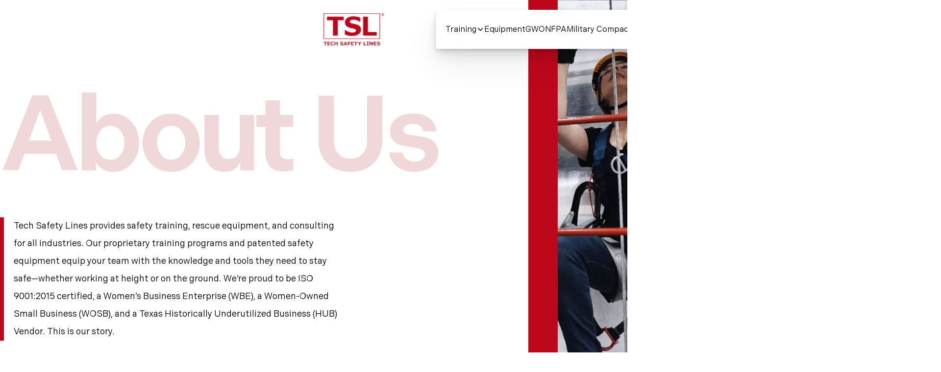

--- FILE ---
content_type: text/html; charset=UTF-8
request_url: https://techsafetylines.com/about-us
body_size: 13962
content:
<!DOCTYPE html><html lang="en"><head><meta charSet="utf-8"/><meta name="viewport" content="width=device-width"/><link rel="shortcut icon" type="image/jpg" href="https://images.prismic.io/techsafetylines/542b313d-3e57-4276-9899-1933a12ac736_tsl-favicon-red.png?auto=compress,format"/><title>About Us | Tech Safety Lines</title><meta name="description" content="Tech Safety Lines provides cutting-edge safety training and patented equipment for working at height."/><meta property="og:title" content="About Us | Tech Safety Lines"/><meta property="og:description" content="Tech Safety Lines provides cutting-edge safety training and patented equipment for working at height."/><meta property="og:image" content="https://images.prismic.io/techsafetylines/2bfdea30-2f90-475a-ac7f-b6b56788a872_srk-15-safety-training-in-use-min.jpg?auto=compress,format&amp;rect=0,271,862,453&amp;w=2400&amp;h=1260"/><meta property="og:type" content="website"/><meta property="og:url" content="https://techsafetylines.com/about-us"/><link href="https://techsafetylines.com/about-us" rel="canonical"/><meta name="next-head-count" content="11"/><script async="" defer="" src="https://static.cdn.prismic.io/prismic.js?new=true&amp;repo=techsafetylines"></script><meta name="msvalidate.01" content="B7102DC502987E945F756638E77252D2"/><link rel="preload" href="/_next/static/css/78050772ea5951cf.css" as="style"/><link rel="stylesheet" href="/_next/static/css/78050772ea5951cf.css" data-n-g=""/><link rel="preload" href="/_next/static/css/8e5bc15e7a4e373f.css" as="style"/><link rel="stylesheet" href="/_next/static/css/8e5bc15e7a4e373f.css" data-n-p=""/><link rel="preload" href="/_next/static/css/2c0216fde682e956.css" as="style"/><link rel="stylesheet" href="/_next/static/css/2c0216fde682e956.css"/><link rel="preload" href="/_next/static/css/4d2d57d0d3221cfc.css" as="style"/><link rel="stylesheet" href="/_next/static/css/4d2d57d0d3221cfc.css"/><link rel="preload" href="/_next/static/css/e2bf5ecae08f5f77.css" as="style"/><link rel="stylesheet" href="/_next/static/css/e2bf5ecae08f5f77.css"/><noscript data-n-css=""></noscript><script defer="" nomodule="" src="/_next/static/chunks/polyfills-78c92fac7aa8fdd8.js"></script><script defer="" src="/_next/static/chunks/3281.db045fa5d834e3c4.js"></script><script defer="" src="/_next/static/chunks/6245.4f6b4c0d3ffd48a1.js"></script><script defer="" src="/_next/static/chunks/6102.ba3df63694e9cdde.js"></script><script src="/_next/static/chunks/webpack-78b1eca027d7c530.js" defer=""></script><script src="/_next/static/chunks/framework-e7ff60117747ad5b.js" defer=""></script><script src="/_next/static/chunks/main-e370f31b51f8ca01.js" defer=""></script><script src="/_next/static/chunks/pages/_app-0fff7191fe159510.js" defer=""></script><script src="/_next/static/chunks/5706-372a8d7cfc4075a8.js" defer=""></script><script src="/_next/static/chunks/pages/%5Bpage%5D-15e4d705fc9d1264.js" defer=""></script><script src="/_next/static/7BBtojVcUqJViQqcr0Dme/_buildManifest.js" defer=""></script><script src="/_next/static/7BBtojVcUqJViQqcr0Dme/_ssgManifest.js" defer=""></script></head><body><div id="__next"><div class="wrapper"><header class="Nav_wrapper__0GBUG" data-sticky="false"><div class="Nav_container__0TFsw" data-contain="true"><a href="/"><img alt="Tech Safety Lines logo" loading="lazy" width="124" height="66" decoding="async" data-nimg="1" class="Nav_logo__JwxK7" style="color:transparent" srcSet="https://images.prismic.io/techsafetylines/9761a853-771e-4f95-be9e-d2d03246c75e_TSL_logo_red.png?auto=compress%2Cformat&amp;rect=0%2C0%2C502%2C267&amp;w=128&amp;fit=max 1x, https://images.prismic.io/techsafetylines/9761a853-771e-4f95-be9e-d2d03246c75e_TSL_logo_red.png?auto=compress%2Cformat&amp;rect=0%2C0%2C502%2C267&amp;w=256&amp;fit=max 2x" src="https://images.prismic.io/techsafetylines/9761a853-771e-4f95-be9e-d2d03246c75e_TSL_logo_red.png?auto=compress%2Cformat&amp;rect=0%2C0%2C502%2C267&amp;w=256&amp;fit=max"/></a><div class="Nav_menuIcon__KQDBo"><div id="IconMenu_iconMenu__1_QOr" style="color:undefined;transform:scale(0.6)"><span></span><span></span><span></span></div></div><nav class="Nav_nav__dr235" data-open="false"><ul class="Nav_primary__ZqlMF"><li><a class="Nav_link__37OeF" href="/training">Training<!-- --> <svg stroke="currentColor" fill="currentColor" stroke-width="0" viewBox="0 0 512 512" height="1em" width="1em" xmlns="http://www.w3.org/2000/svg"><path d="M256 294.1L383 167c9.4-9.4 24.6-9.4 33.9 0s9.3 24.6 0 34L273 345c-9.1 9.1-23.7 9.3-33.1.7L95 201.1c-4.7-4.7-7-10.9-7-17s2.3-12.3 7-17c9.4-9.4 24.6-9.4 33.9 0l127.1 127z"></path></svg></a><ul class="Nav_secondary__SpT5o"><li><a class="Nav_link__37OeF" href="/training/courses"><svg stroke="currentColor" fill="currentColor" stroke-width="0" viewBox="0 0 24 24" height="1em" width="1em" xmlns="http://www.w3.org/2000/svg"><path d="M4 21a1 1 0 0 0 .24 0l4-1a1 1 0 0 0 .47-.26L21 7.41a2 2 0 0 0 0-2.82L19.42 3a2 2 0 0 0-2.83 0L4.3 15.29a1.06 1.06 0 0 0-.27.47l-1 4A1 1 0 0 0 3.76 21 1 1 0 0 0 4 21zM18 4.41 19.59 6 18 7.59 16.42 6zM5.91 16.51 15 7.41 16.59 9l-9.1 9.1-2.11.52z"></path></svg> <span>Courses</span></a></li><li><a class="Nav_link__37OeF" href="/training/courses/confined-space-rescue-training-program"><svg stroke="currentColor" fill="currentColor" stroke-width="0" viewBox="0 0 24 24" height="1em" width="1em" xmlns="http://www.w3.org/2000/svg"><path d="M4 21a1 1 0 0 0 .24 0l4-1a1 1 0 0 0 .47-.26L21 7.41a2 2 0 0 0 0-2.82L19.42 3a2 2 0 0 0-2.83 0L4.3 15.29a1.06 1.06 0 0 0-.27.47l-1 4A1 1 0 0 0 3.76 21 1 1 0 0 0 4 21zM18 4.41 19.59 6 18 7.59 16.42 6zM5.91 16.51 15 7.41 16.59 9l-9.1 9.1-2.11.52z"></path></svg> <span>Confined Space Program</span></a></li><li><a class="Nav_link__37OeF" href="/training/partners"><svg stroke="currentColor" fill="currentColor" stroke-width="0" viewBox="0 0 16 16" height="1em" width="1em" xmlns="http://www.w3.org/2000/svg"><path d="M0 8a8 8 0 1 1 16 0A8 8 0 0 1 0 8zm7.5-6.923c-.67.204-1.335.82-1.887 1.855A7.97 7.97 0 0 0 5.145 4H7.5V1.077zM4.09 4a9.267 9.267 0 0 1 .64-1.539 6.7 6.7 0 0 1 .597-.933A7.025 7.025 0 0 0 2.255 4H4.09zm-.582 3.5c.03-.877.138-1.718.312-2.5H1.674a6.958 6.958 0 0 0-.656 2.5h2.49zM4.847 5a12.5 12.5 0 0 0-.338 2.5H7.5V5H4.847zM8.5 5v2.5h2.99a12.495 12.495 0 0 0-.337-2.5H8.5zM4.51 8.5a12.5 12.5 0 0 0 .337 2.5H7.5V8.5H4.51zm3.99 0V11h2.653c.187-.765.306-1.608.338-2.5H8.5zM5.145 12c.138.386.295.744.468 1.068.552 1.035 1.218 1.65 1.887 1.855V12H5.145zm.182 2.472a6.696 6.696 0 0 1-.597-.933A9.268 9.268 0 0 1 4.09 12H2.255a7.024 7.024 0 0 0 3.072 2.472zM3.82 11a13.652 13.652 0 0 1-.312-2.5h-2.49c.062.89.291 1.733.656 2.5H3.82zm6.853 3.472A7.024 7.024 0 0 0 13.745 12H11.91a9.27 9.27 0 0 1-.64 1.539 6.688 6.688 0 0 1-.597.933zM8.5 12v2.923c.67-.204 1.335-.82 1.887-1.855.173-.324.33-.682.468-1.068H8.5zm3.68-1h2.146c.365-.767.594-1.61.656-2.5h-2.49a13.65 13.65 0 0 1-.312 2.5zm2.802-3.5a6.959 6.959 0 0 0-.656-2.5H12.18c.174.782.282 1.623.312 2.5h2.49zM11.27 2.461c.247.464.462.98.64 1.539h1.835a7.024 7.024 0 0 0-3.072-2.472c.218.284.418.598.597.933zM10.855 4a7.966 7.966 0 0 0-.468-1.068C9.835 1.897 9.17 1.282 8.5 1.077V4h2.355z"></path></svg> <span>Training Partners</span></a></li><li><a class="Nav_link__37OeF" href="/training/trainers"><svg stroke="currentColor" fill="currentColor" stroke-width="0" viewBox="0 0 16 16" height="1em" width="1em" xmlns="http://www.w3.org/2000/svg"><path d="M15 14s1 0 1-1-1-4-5-4-5 3-5 4 1 1 1 1h8Zm-7.978-1A.261.261 0 0 1 7 12.996c.001-.264.167-1.03.76-1.72C8.312 10.629 9.282 10 11 10c1.717 0 2.687.63 3.24 1.276.593.69.758 1.457.76 1.72l-.008.002a.274.274 0 0 1-.014.002H7.022ZM11 7a2 2 0 1 0 0-4 2 2 0 0 0 0 4Zm3-2a3 3 0 1 1-6 0 3 3 0 0 1 6 0ZM6.936 9.28a5.88 5.88 0 0 0-1.23-.247A7.35 7.35 0 0 0 5 9c-4 0-5 3-5 4 0 .667.333 1 1 1h4.216A2.238 2.238 0 0 1 5 13c0-1.01.377-2.042 1.09-2.904.243-.294.526-.569.846-.816ZM4.92 10A5.493 5.493 0 0 0 4 13H1c0-.26.164-1.03.76-1.724.545-.636 1.492-1.256 3.16-1.275ZM1.5 5.5a3 3 0 1 1 6 0 3 3 0 0 1-6 0Zm3-2a2 2 0 1 0 0 4 2 2 0 0 0 0-4Z"></path></svg> <span>Meet Our Trainers</span></a></li></ul></li><li><a class="Nav_link__37OeF" href="/equipment">Equipment<!-- --> </a></li><li><a class="Nav_link__37OeF" href="/gwo">GWO<!-- --> </a></li><li><a class="Nav_link__37OeF" href="/mcd-fire-escape-system">NFPA<!-- --> </a></li><li><a class="Nav_link__37OeF" href="/military-compact-descender">Military Compact Descender<!-- --> </a></li><li><a class="Nav_link__37OeF" href="/consulting">Consulting<!-- --> </a></li><li><a class="Nav_link__37OeF" href="/about-us">About Us<!-- --> <svg stroke="currentColor" fill="currentColor" stroke-width="0" viewBox="0 0 512 512" height="1em" width="1em" xmlns="http://www.w3.org/2000/svg"><path d="M256 294.1L383 167c9.4-9.4 24.6-9.4 33.9 0s9.3 24.6 0 34L273 345c-9.1 9.1-23.7 9.3-33.1.7L95 201.1c-4.7-4.7-7-10.9-7-17s2.3-12.3 7-17c9.4-9.4 24.6-9.4 33.9 0l127.1 127z"></path></svg></a><ul class="Nav_secondary__SpT5o"><li><a class="Nav_link__37OeF" href="/contact"> <span>Contact Us</span></a></li><li><a class="Nav_link__37OeF" href="/facilities"> <span>Our Facilities</span></a></li><li><a class="Nav_link__37OeF" href="/learning-center"> <span>News &amp; Videos</span></a></li></ul></li></ul><div class="Nav_ctaContainer__3ifs0"><button data-variant="secondary" data-light="false" class="Button_button__mg_cR" type="button"><span>Contact Us</span></button><a data-variant="primary" data-light="false" class="Button_button__mg_cR" href="/training/hub"><span>Book a Training</span></a></div><a class="Nav_mobileLogo__PJZ6K" href="/"><img alt="Tech Safety Lines logo" loading="lazy" width="124" height="66" decoding="async" data-nimg="1" style="color:transparent" srcSet="https://images.prismic.io/techsafetylines/9761a853-771e-4f95-be9e-d2d03246c75e_TSL_logo_red.png?auto=compress%2Cformat&amp;rect=0%2C0%2C502%2C267&amp;w=128&amp;fit=max 1x, https://images.prismic.io/techsafetylines/9761a853-771e-4f95-be9e-d2d03246c75e_TSL_logo_red.png?auto=compress%2Cformat&amp;rect=0%2C0%2C502%2C267&amp;w=256&amp;fit=max 2x" src="https://images.prismic.io/techsafetylines/9761a853-771e-4f95-be9e-d2d03246c75e_TSL_logo_red.png?auto=compress%2Cformat&amp;rect=0%2C0%2C502%2C267&amp;w=256&amp;fit=max"/></a></nav></div><style data-emotion="css 1k371a6">@media print{.css-1k371a6{position:absolute!important;}}</style></header><main><div class="Basic_wrapper__c3Ak7"><div class="Basic_container___Dsgu" data-contain="true"><div class="ScaledHeading_wrapper__lzWp9" data-padding-top="false"><div data-contain="true"><div id="ScaledHeading_textContainer__jTLJg" class="Basic_heading__99_N7" data-hide-mobile="false"><h3 id="ScaledHeading_text__88f3_">About<!-- --> <!-- -->Us<!-- --> </h3></div></div></div><span class="Basic_description__iGyss"><p>Tech Safety Lines provides safety training, rescue equipment, and consulting for all industries. Our proprietary training programs and patented safety equipment equip your team with the knowledge and tools they need to stay safe—whether working at height or on the ground. We’re proud to be ISO 9001:2015 certified, a Women’s Business Enterprise (WBE), a Women-Owned Small Business (WOSB), and a Texas Historically Underutilized Business (HUB) Vendor. This is our story.</p></span></div><div class="Basic_backgroundContainer__C8GC9"><img loading="lazy" width="2350" height="1068" decoding="async" data-nimg="1" style="color:transparent" srcSet="https://images.prismic.io/techsafetylines/1461bdfa-afe6-49d2-b33a-0d94d67d7dff_Screenshot+2024-04-30+at+7.22.50%E2%80%AFAM.png?auto=format%2Ccompress&amp;fit=max&amp;w=3840 1x" src="https://images.prismic.io/techsafetylines/1461bdfa-afe6-49d2-b33a-0d94d67d7dff_Screenshot+2024-04-30+at+7.22.50%E2%80%AFAM.png?auto=format%2Ccompress&amp;fit=max&amp;w=3840"/><div class="Basic_border__6wTlB"></div></div></div><section class="Scrolling_wrapper__wmex9"><div class="Scrolling_container__iE0ty" data-contain="true"><div class="Scrolling_logoWrapper__fqHby"><div class="Scrolling_logoContainer__8epv3"><img loading="lazy" width="500" height="500" decoding="async" data-nimg="1" class="Scrolling_logo__4kXiz" style="color:transparent" srcSet="https://images.prismic.io/techsafetylines/ZqkAbB5LeNNTxmdJ_TrustedBy.png?auto=format%2Ccompress&amp;rect=64%2C101%2C284%2C284&amp;w=640&amp;fit=max 1x, https://images.prismic.io/techsafetylines/ZqkAbB5LeNNTxmdJ_TrustedBy.png?auto=format%2Ccompress&amp;rect=64%2C101%2C284%2C284&amp;w=1080&amp;fit=max 2x" src="https://images.prismic.io/techsafetylines/ZqkAbB5LeNNTxmdJ_TrustedBy.png?auto=format%2Ccompress&amp;rect=64%2C101%2C284%2C284&amp;w=1080&amp;fit=max"/><img loading="lazy" width="1024" height="564" decoding="async" data-nimg="1" class="Scrolling_logo__4kXiz" style="color:transparent" srcSet="https://images.prismic.io/techsafetylines/Z2HSEJbqstJ98nYW_BINSWANGER-GLASS-logo-1024x564.png?auto=format%2Ccompress&amp;fit=max&amp;w=1080 1x, https://images.prismic.io/techsafetylines/Z2HSEJbqstJ98nYW_BINSWANGER-GLASS-logo-1024x564.png?auto=format%2Ccompress&amp;fit=max&amp;w=2048 2x" src="https://images.prismic.io/techsafetylines/Z2HSEJbqstJ98nYW_BINSWANGER-GLASS-logo-1024x564.png?auto=format%2Ccompress&amp;fit=max&amp;w=2048"/><img alt="Bechtel Logo" loading="lazy" width="300" height="262" decoding="async" data-nimg="1" class="Scrolling_logo__4kXiz" style="color:transparent" srcSet="https://images.prismic.io/techsafetylines/Zqjydh5LeNNTxmSu_bechtel-corporation-logo.png?auto=format%2Ccompress&amp;fit=max&amp;w=384 1x, https://images.prismic.io/techsafetylines/Zqjydh5LeNNTxmSu_bechtel-corporation-logo.png?auto=format%2Ccompress&amp;fit=max&amp;w=640 2x" src="https://images.prismic.io/techsafetylines/Zqjydh5LeNNTxmSu_bechtel-corporation-logo.png?auto=format%2Ccompress&amp;fit=max&amp;w=640"/><img alt="Nordex Logo" loading="lazy" width="600" height="200" decoding="async" data-nimg="1" class="Scrolling_logo__4kXiz" style="color:transparent" srcSet="https://images.prismic.io/techsafetylines/ZqkEsx5LeNNTxmgb_nordex-logo-600.png?auto=format%2Ccompress&amp;fit=max&amp;w=640 1x, https://images.prismic.io/techsafetylines/ZqkEsx5LeNNTxmgb_nordex-logo-600.png?auto=format%2Ccompress&amp;fit=max&amp;w=1200 2x" src="https://images.prismic.io/techsafetylines/ZqkEsx5LeNNTxmgb_nordex-logo-600.png?auto=format%2Ccompress&amp;fit=max&amp;w=1200"/><img alt="GE Logo" loading="lazy" width="500" height="500" decoding="async" data-nimg="1" class="Scrolling_logo__4kXiz" style="color:transparent" srcSet="https://images.prismic.io/techsafetylines/Zqj4zh5LeNNTxmW3_General_Electric_logo_new.png?auto=format%2Ccompress&amp;fit=max&amp;w=640 1x, https://images.prismic.io/techsafetylines/Zqj4zh5LeNNTxmW3_General_Electric_logo_new.png?auto=format%2Ccompress&amp;fit=max&amp;w=1080 2x" src="https://images.prismic.io/techsafetylines/Zqj4zh5LeNNTxmW3_General_Electric_logo_new.png?auto=format%2Ccompress&amp;fit=max&amp;w=1080"/><img alt="Chevron Logo" loading="lazy" width="3840" height="2160" decoding="async" data-nimg="1" class="Scrolling_logo__4kXiz" style="color:transparent" srcSet="https://images.prismic.io/techsafetylines/ZqjzAR5LeNNTxmTS_Chevron-Logo-2006-present.png?auto=format%2Ccompress&amp;fit=max&amp;w=3840 1x" src="https://images.prismic.io/techsafetylines/ZqjzAR5LeNNTxmTS_Chevron-Logo-2006-present.png?auto=format%2Ccompress&amp;fit=max&amp;w=3840"/><img alt="DoD-Department Of Defense Logo" loading="lazy" width="616" height="419" decoding="async" data-nimg="1" class="Scrolling_logo__4kXiz" style="color:transparent" srcSet="https://images.prismic.io/techsafetylines/Zqj7FR5LeNNTxmZB_DoD-DepartmentOfDefenseLogo.png?auto=format%2Ccompress&amp;rect=38%2C12%2C545%2C371&amp;w=640&amp;fit=max 1x, https://images.prismic.io/techsafetylines/Zqj7FR5LeNNTxmZB_DoD-DepartmentOfDefenseLogo.png?auto=format%2Ccompress&amp;rect=38%2C12%2C545%2C371&amp;w=1920&amp;fit=max 2x" src="https://images.prismic.io/techsafetylines/Zqj7FR5LeNNTxmZB_DoD-DepartmentOfDefenseLogo.png?auto=format%2Ccompress&amp;rect=38%2C12%2C545%2C371&amp;w=1920&amp;fit=max"/><img alt="NextEra_Energy_logo" loading="lazy" width="2560" height="1129" decoding="async" data-nimg="1" class="Scrolling_logo__4kXiz" style="color:transparent" srcSet="https://images.prismic.io/techsafetylines/ZqkE6h5LeNNTxmgi_NextEra_Energy_logo.png?auto=format%2Ccompress&amp;fit=max&amp;w=3840 1x" src="https://images.prismic.io/techsafetylines/ZqkE6h5LeNNTxmgi_NextEra_Energy_logo.png?auto=format%2Ccompress&amp;fit=max&amp;w=3840"/><img alt="invenergy_logo" loading="lazy" width="600" height="131" decoding="async" data-nimg="1" class="Scrolling_logo__4kXiz" style="color:transparent" srcSet="https://images.prismic.io/techsafetylines/Zqj72R5LeNNTxmZn_invenergy_logo.png?auto=format%2Ccompress&amp;fit=max&amp;w=640 1x, https://images.prismic.io/techsafetylines/Zqj72R5LeNNTxmZn_invenergy_logo.png?auto=format%2Ccompress&amp;fit=max&amp;w=1200 2x" src="https://images.prismic.io/techsafetylines/Zqj72R5LeNNTxmZn_invenergy_logo.png?auto=format%2Ccompress&amp;fit=max&amp;w=1200"/><img alt="Bell Helicopter Logo" loading="lazy" width="1200" height="1491" decoding="async" data-nimg="1" class="Scrolling_logo__4kXiz" style="color:transparent" srcSet="https://images.prismic.io/techsafetylines/ZqpOgB5LeNNTxqjd_Bell_logo_2018.svg.png?auto=format%2Ccompress&amp;rect=5%2C0%2C1165%2C1448&amp;w=1200&amp;fit=max 1x, https://images.prismic.io/techsafetylines/ZqpOgB5LeNNTxqjd_Bell_logo_2018.svg.png?auto=format%2Ccompress&amp;rect=5%2C0%2C1165%2C1448&amp;w=3840&amp;fit=max 2x" src="https://images.prismic.io/techsafetylines/ZqpOgB5LeNNTxqjd_Bell_logo_2018.svg.png?auto=format%2Ccompress&amp;rect=5%2C0%2C1165%2C1448&amp;w=3840&amp;fit=max"/><img alt="Enel-Logo" loading="lazy" width="3000" height="2000" decoding="async" data-nimg="1" class="Scrolling_logo__4kXiz" style="color:transparent" srcSet="https://images.prismic.io/techsafetylines/ZqpPGB5LeNNTxqkx_Enel-Logo.png?auto=format%2Ccompress&amp;fit=max&amp;w=3840 1x" src="https://images.prismic.io/techsafetylines/ZqpPGB5LeNNTxqkx_Enel-Logo.png?auto=format%2Ccompress&amp;fit=max&amp;w=3840"/><img loading="lazy" width="4902" height="1330" decoding="async" data-nimg="1" class="Scrolling_logo__4kXiz" style="color:transparent" srcSet="https://images.prismic.io/techsafetylines/aJOVaaTt2nPbZ7h0_astrazeneca-PNG-logo.png?auto=format%2Ccompress&amp;fit=max&amp;w=3840 1x" src="https://images.prismic.io/techsafetylines/aJOVaaTt2nPbZ7h0_astrazeneca-PNG-logo.png?auto=format%2Ccompress&amp;fit=max&amp;w=3840"/><img loading="lazy" width="2752" height="469" decoding="async" data-nimg="1" class="Scrolling_logo__4kXiz" style="color:transparent" srcSet="https://images.prismic.io/techsafetylines/aK8dgmGNHVfTOX1N_southern_power_h_rgb.png?auto=format%2Ccompress&amp;fit=max&amp;w=3840 1x" src="https://images.prismic.io/techsafetylines/aK8dgmGNHVfTOX1N_southern_power_h_rgb.png?auto=format%2Ccompress&amp;fit=max&amp;w=3840"/><img loading="lazy" width="1152" height="768" decoding="async" data-nimg="1" class="Scrolling_logo__4kXiz" style="color:transparent" srcSet="https://images.prismic.io/techsafetylines/aK8d2GGNHVfTOX1c_ComEdLogoTransparent1152x768.png?auto=format%2Ccompress&amp;fit=max&amp;w=1200 1x, https://images.prismic.io/techsafetylines/aK8d2GGNHVfTOX1c_ComEdLogoTransparent1152x768.png?auto=format%2Ccompress&amp;fit=max&amp;w=3840 2x" src="https://images.prismic.io/techsafetylines/aK8d2GGNHVfTOX1c_ComEdLogoTransparent1152x768.png?auto=format%2Ccompress&amp;fit=max&amp;w=3840"/><img loading="lazy" width="500" height="500" decoding="async" data-nimg="1" class="Scrolling_logo__4kXiz" style="color:transparent" srcSet="https://images.prismic.io/techsafetylines/ZqkAbB5LeNNTxmdJ_TrustedBy.png?auto=format%2Ccompress&amp;rect=64%2C101%2C284%2C284&amp;w=640&amp;fit=max 1x, https://images.prismic.io/techsafetylines/ZqkAbB5LeNNTxmdJ_TrustedBy.png?auto=format%2Ccompress&amp;rect=64%2C101%2C284%2C284&amp;w=1080&amp;fit=max 2x" src="https://images.prismic.io/techsafetylines/ZqkAbB5LeNNTxmdJ_TrustedBy.png?auto=format%2Ccompress&amp;rect=64%2C101%2C284%2C284&amp;w=1080&amp;fit=max"/><img loading="lazy" width="1024" height="564" decoding="async" data-nimg="1" class="Scrolling_logo__4kXiz" style="color:transparent" srcSet="https://images.prismic.io/techsafetylines/Z2HSEJbqstJ98nYW_BINSWANGER-GLASS-logo-1024x564.png?auto=format%2Ccompress&amp;fit=max&amp;w=1080 1x, https://images.prismic.io/techsafetylines/Z2HSEJbqstJ98nYW_BINSWANGER-GLASS-logo-1024x564.png?auto=format%2Ccompress&amp;fit=max&amp;w=2048 2x" src="https://images.prismic.io/techsafetylines/Z2HSEJbqstJ98nYW_BINSWANGER-GLASS-logo-1024x564.png?auto=format%2Ccompress&amp;fit=max&amp;w=2048"/><img alt="Bechtel Logo" loading="lazy" width="300" height="262" decoding="async" data-nimg="1" class="Scrolling_logo__4kXiz" style="color:transparent" srcSet="https://images.prismic.io/techsafetylines/Zqjydh5LeNNTxmSu_bechtel-corporation-logo.png?auto=format%2Ccompress&amp;fit=max&amp;w=384 1x, https://images.prismic.io/techsafetylines/Zqjydh5LeNNTxmSu_bechtel-corporation-logo.png?auto=format%2Ccompress&amp;fit=max&amp;w=640 2x" src="https://images.prismic.io/techsafetylines/Zqjydh5LeNNTxmSu_bechtel-corporation-logo.png?auto=format%2Ccompress&amp;fit=max&amp;w=640"/><img alt="Nordex Logo" loading="lazy" width="600" height="200" decoding="async" data-nimg="1" class="Scrolling_logo__4kXiz" style="color:transparent" srcSet="https://images.prismic.io/techsafetylines/ZqkEsx5LeNNTxmgb_nordex-logo-600.png?auto=format%2Ccompress&amp;fit=max&amp;w=640 1x, https://images.prismic.io/techsafetylines/ZqkEsx5LeNNTxmgb_nordex-logo-600.png?auto=format%2Ccompress&amp;fit=max&amp;w=1200 2x" src="https://images.prismic.io/techsafetylines/ZqkEsx5LeNNTxmgb_nordex-logo-600.png?auto=format%2Ccompress&amp;fit=max&amp;w=1200"/><img alt="GE Logo" loading="lazy" width="500" height="500" decoding="async" data-nimg="1" class="Scrolling_logo__4kXiz" style="color:transparent" srcSet="https://images.prismic.io/techsafetylines/Zqj4zh5LeNNTxmW3_General_Electric_logo_new.png?auto=format%2Ccompress&amp;fit=max&amp;w=640 1x, https://images.prismic.io/techsafetylines/Zqj4zh5LeNNTxmW3_General_Electric_logo_new.png?auto=format%2Ccompress&amp;fit=max&amp;w=1080 2x" src="https://images.prismic.io/techsafetylines/Zqj4zh5LeNNTxmW3_General_Electric_logo_new.png?auto=format%2Ccompress&amp;fit=max&amp;w=1080"/><img alt="Chevron Logo" loading="lazy" width="3840" height="2160" decoding="async" data-nimg="1" class="Scrolling_logo__4kXiz" style="color:transparent" srcSet="https://images.prismic.io/techsafetylines/ZqjzAR5LeNNTxmTS_Chevron-Logo-2006-present.png?auto=format%2Ccompress&amp;fit=max&amp;w=3840 1x" src="https://images.prismic.io/techsafetylines/ZqjzAR5LeNNTxmTS_Chevron-Logo-2006-present.png?auto=format%2Ccompress&amp;fit=max&amp;w=3840"/><img alt="DoD-Department Of Defense Logo" loading="lazy" width="616" height="419" decoding="async" data-nimg="1" class="Scrolling_logo__4kXiz" style="color:transparent" srcSet="https://images.prismic.io/techsafetylines/Zqj7FR5LeNNTxmZB_DoD-DepartmentOfDefenseLogo.png?auto=format%2Ccompress&amp;rect=38%2C12%2C545%2C371&amp;w=640&amp;fit=max 1x, https://images.prismic.io/techsafetylines/Zqj7FR5LeNNTxmZB_DoD-DepartmentOfDefenseLogo.png?auto=format%2Ccompress&amp;rect=38%2C12%2C545%2C371&amp;w=1920&amp;fit=max 2x" src="https://images.prismic.io/techsafetylines/Zqj7FR5LeNNTxmZB_DoD-DepartmentOfDefenseLogo.png?auto=format%2Ccompress&amp;rect=38%2C12%2C545%2C371&amp;w=1920&amp;fit=max"/><img alt="NextEra_Energy_logo" loading="lazy" width="2560" height="1129" decoding="async" data-nimg="1" class="Scrolling_logo__4kXiz" style="color:transparent" srcSet="https://images.prismic.io/techsafetylines/ZqkE6h5LeNNTxmgi_NextEra_Energy_logo.png?auto=format%2Ccompress&amp;fit=max&amp;w=3840 1x" src="https://images.prismic.io/techsafetylines/ZqkE6h5LeNNTxmgi_NextEra_Energy_logo.png?auto=format%2Ccompress&amp;fit=max&amp;w=3840"/><img alt="invenergy_logo" loading="lazy" width="600" height="131" decoding="async" data-nimg="1" class="Scrolling_logo__4kXiz" style="color:transparent" srcSet="https://images.prismic.io/techsafetylines/Zqj72R5LeNNTxmZn_invenergy_logo.png?auto=format%2Ccompress&amp;fit=max&amp;w=640 1x, https://images.prismic.io/techsafetylines/Zqj72R5LeNNTxmZn_invenergy_logo.png?auto=format%2Ccompress&amp;fit=max&amp;w=1200 2x" src="https://images.prismic.io/techsafetylines/Zqj72R5LeNNTxmZn_invenergy_logo.png?auto=format%2Ccompress&amp;fit=max&amp;w=1200"/><img alt="Bell Helicopter Logo" loading="lazy" width="1200" height="1491" decoding="async" data-nimg="1" class="Scrolling_logo__4kXiz" style="color:transparent" srcSet="https://images.prismic.io/techsafetylines/ZqpOgB5LeNNTxqjd_Bell_logo_2018.svg.png?auto=format%2Ccompress&amp;rect=5%2C0%2C1165%2C1448&amp;w=1200&amp;fit=max 1x, https://images.prismic.io/techsafetylines/ZqpOgB5LeNNTxqjd_Bell_logo_2018.svg.png?auto=format%2Ccompress&amp;rect=5%2C0%2C1165%2C1448&amp;w=3840&amp;fit=max 2x" src="https://images.prismic.io/techsafetylines/ZqpOgB5LeNNTxqjd_Bell_logo_2018.svg.png?auto=format%2Ccompress&amp;rect=5%2C0%2C1165%2C1448&amp;w=3840&amp;fit=max"/><img alt="Enel-Logo" loading="lazy" width="3000" height="2000" decoding="async" data-nimg="1" class="Scrolling_logo__4kXiz" style="color:transparent" srcSet="https://images.prismic.io/techsafetylines/ZqpPGB5LeNNTxqkx_Enel-Logo.png?auto=format%2Ccompress&amp;fit=max&amp;w=3840 1x" src="https://images.prismic.io/techsafetylines/ZqpPGB5LeNNTxqkx_Enel-Logo.png?auto=format%2Ccompress&amp;fit=max&amp;w=3840"/><img loading="lazy" width="4902" height="1330" decoding="async" data-nimg="1" class="Scrolling_logo__4kXiz" style="color:transparent" srcSet="https://images.prismic.io/techsafetylines/aJOVaaTt2nPbZ7h0_astrazeneca-PNG-logo.png?auto=format%2Ccompress&amp;fit=max&amp;w=3840 1x" src="https://images.prismic.io/techsafetylines/aJOVaaTt2nPbZ7h0_astrazeneca-PNG-logo.png?auto=format%2Ccompress&amp;fit=max&amp;w=3840"/><img loading="lazy" width="2752" height="469" decoding="async" data-nimg="1" class="Scrolling_logo__4kXiz" style="color:transparent" srcSet="https://images.prismic.io/techsafetylines/aK8dgmGNHVfTOX1N_southern_power_h_rgb.png?auto=format%2Ccompress&amp;fit=max&amp;w=3840 1x" src="https://images.prismic.io/techsafetylines/aK8dgmGNHVfTOX1N_southern_power_h_rgb.png?auto=format%2Ccompress&amp;fit=max&amp;w=3840"/><img loading="lazy" width="1152" height="768" decoding="async" data-nimg="1" class="Scrolling_logo__4kXiz" style="color:transparent" srcSet="https://images.prismic.io/techsafetylines/aK8d2GGNHVfTOX1c_ComEdLogoTransparent1152x768.png?auto=format%2Ccompress&amp;fit=max&amp;w=1200 1x, https://images.prismic.io/techsafetylines/aK8d2GGNHVfTOX1c_ComEdLogoTransparent1152x768.png?auto=format%2Ccompress&amp;fit=max&amp;w=3840 2x" src="https://images.prismic.io/techsafetylines/aK8d2GGNHVfTOX1c_ComEdLogoTransparent1152x768.png?auto=format%2Ccompress&amp;fit=max&amp;w=3840"/></div></div></div></section><div class="ImageCard_wrapper__WVNzW" data-padding-top="false" data-padding-bottom="false" style="background-color:var(--light-grey)"><div class="ImageTextCard_wrapper__q62Hm" data-full-width="false" data-reverse="false"><img data-small="false" data-remove-max-height="false" loading="lazy" width="724" height="483" decoding="async" data-nimg="1" class="ImageTextCard_image___P8vw" style="color:transparent" srcSet="https://images.prismic.io/techsafetylines/aRd6_bpReVYa4gGt_iStock-2215443983.jpg?auto=format%2Ccompress&amp;fit=max&amp;w=750 1x, https://images.prismic.io/techsafetylines/aRd6_bpReVYa4gGt_iStock-2215443983.jpg?auto=format%2Ccompress&amp;fit=max&amp;w=1920 2x" src="https://images.prismic.io/techsafetylines/aRd6_bpReVYa4gGt_iStock-2215443983.jpg?auto=format%2Ccompress&amp;fit=max&amp;w=1920"/><div class="ImageTextCard_container__2O1nJ"><h3 class="ImageTextCard_heading__E0bih">9/11: The Beginning</h3><p>On the morning of September 11, 2001, Diane Waghorne watched the tragedy unfold on the news along with the rest of the world. She kept asking herself: how was it possible that so many people trapped in the burning buildings had no way to get down safely? That question stayed with her in the days, weeks, and months that followed. Determined to act, Waghorne made up her mind—<strong>she wanted to save lives</strong>. Just three weeks after the towers fell, she was on a plane headed to a military manufacturing plant.</p></div></div></div><div class="ImageCard_wrapper__WVNzW" data-padding-top="false" data-padding-bottom="false" style="background-color:var(--light-grey)"><div class="ImageTextCard_wrapper__q62Hm" data-full-width="false" data-reverse="true"><img alt="Military Compact Descender with Red Rope Attached" data-small="false" data-remove-max-height="false" loading="lazy" width="2628" height="1818" decoding="async" data-nimg="1" class="ImageTextCard_image___P8vw" style="color:transparent" srcSet="https://images.prismic.io/techsafetylines/ZunAzLVsGrYSveGX_MCD-G%2BDescender_CROPPED_V4-2-.jpg?auto=format%2Ccompress&amp;fit=max&amp;w=3840 1x" src="https://images.prismic.io/techsafetylines/ZunAzLVsGrYSveGX_MCD-G%2BDescender_CROPPED_V4-2-.jpg?auto=format%2Ccompress&amp;fit=max&amp;w=3840"/><div class="ImageTextCard_container__2O1nJ"><h3 class="ImageTextCard_heading__E0bih">Military Compact Descender (MCD)</h3><p>Diane’s research led her to a product designed to help people descend safely in dangerous situations. She eventually acquired the patent for the <strong>Military Compact Descender (MCD)</strong> and moved its manufacturing to North Texas. Her passion for incident prevention across all industries, combined with her unwavering commitment to protecting lives, has set Tech Safety Lines apart as a leader in rescue.</p></div></div></div><div class="ImageCard_wrapper__WVNzW" data-padding-top="false" data-padding-bottom="false" style="background-color:var(--light-grey)"><div class="ImageTextCard_wrapper__q62Hm" data-full-width="false" data-reverse="false"><img alt="Tech Safety Lines Warehouse" data-small="false" data-remove-max-height="false" loading="lazy" width="648" height="657" decoding="async" data-nimg="1" class="ImageTextCard_image___P8vw" style="color:transparent" srcSet="https://images.prismic.io/techsafetylines/53879e76-9189-4582-97c1-52a81d2e085e_TSL+-+Facility+Training+%28Colored+Shirts%29+WEB+%281%29.jpg?auto=compress%2Cformat&amp;rect=453%2C0%2C1491%2C1512&amp;w=750&amp;fit=max 1x, https://images.prismic.io/techsafetylines/53879e76-9189-4582-97c1-52a81d2e085e_TSL+-+Facility+Training+%28Colored+Shirts%29+WEB+%281%29.jpg?auto=compress%2Cformat&amp;rect=453%2C0%2C1491%2C1512&amp;w=1920&amp;fit=max 2x" src="https://images.prismic.io/techsafetylines/53879e76-9189-4582-97c1-52a81d2e085e_TSL+-+Facility+Training+%28Colored+Shirts%29+WEB+%281%29.jpg?auto=compress%2Cformat&amp;rect=453%2C0%2C1491%2C1512&amp;w=1920&amp;fit=max"/><div class="ImageTextCard_container__2O1nJ"><h3 class="ImageTextCard_heading__E0bih">TSL Founded</h3><p>What began at Diane’s kitchen table in 2002 has grown into two training centers in the Dallas–Fort Worth area, offering more than 30,000 square feet of training space. <strong>Today, over 50,000 rescue kits are in use across 38+ countries worldwide.</strong></p></div></div></div><div class="ImageCard_wrapper__WVNzW" data-padding-top="false" data-padding-bottom="false" style="background-color:var(--light-grey)"><div class="ImageTextCard_wrapper__q62Hm" data-full-width="true" data-reverse="true"><img data-small="false" data-remove-max-height="false" loading="lazy" width="696" height="501" decoding="async" data-nimg="1" class="ImageTextCard_image___P8vw" style="color:transparent" srcSet="https://images.prismic.io/techsafetylines/aRd7bbpReVYa4gGz_iStock-483263203.jpg?auto=format%2Ccompress&amp;fit=max&amp;w=750 1x, https://images.prismic.io/techsafetylines/aRd7bbpReVYa4gGz_iStock-483263203.jpg?auto=format%2Ccompress&amp;fit=max&amp;w=1920 2x" src="https://images.prismic.io/techsafetylines/aRd7bbpReVYa4gGz_iStock-483263203.jpg?auto=format%2Ccompress&amp;fit=max&amp;w=1920"/><div class="ImageTextCard_container__2O1nJ"><h3 class="ImageTextCard_heading__E0bih">Dallas Fire Department</h3><p>Tech Safety Lines proudly works with members of the <strong>Dallas Fire Department’s Technical Rescue Team</strong> as instructors for our safety training courses. Their extensive experience and certifications bring <strong>real-world scenarios</strong> to both the classroom and training floor, creating hands-on, engaging, and directly applicable instruction.</p><a data-variant="primary" data-light="false" class="Button_button__mg_cR" href="/training/trainers"><span>Meet our trainers</span></a></div></div></div><section class="Default_wrapper__8RISo"><div class="ScaledHeading_wrapper__lzWp9" data-padding-top="false"><div data-contain="false"><div id="ScaledHeading_textContainer__jTLJg" class="Default_scaledContainer__zhKCw" data-hide-mobile="false"><h3 id="ScaledHeading_text__88f3_" class="Default_scaled___PL5N">Consulting<!-- --> <br/>Services<!-- --> </h3></div></div></div><div class="Default_cardContainer__v_D5G"><a class="Card_card__YWHGX" href="/contact"><div class="Card_imageContainer__xQXyv"></div><div class="Card_cardBtnContainer__cCb3j"><h4 class="Card_cardTitle__iaoa3">Safety Consultation</h4><div class="Card_cardBtn__3kTOL"><svg stroke="currentColor" fill="currentColor" stroke-width="0" viewBox="0 0 16 16" height="1.5rem" width="1.5rem" xmlns="http://www.w3.org/2000/svg"><path fill-rule="evenodd" d="M1 8a.5.5 0 0 1 .5-.5h11.793l-3.147-3.146a.5.5 0 0 1 .708-.708l4 4a.5.5 0 0 1 0 .708l-4 4a.5.5 0 0 1-.708-.708L13.293 8.5H1.5A.5.5 0 0 1 1 8z"></path></svg></div></div><p>Schedule an initial consultation to discuss your company’s specific needs.</p></a><a class="Card_card__YWHGX" href="/contact"><div class="Card_imageContainer__xQXyv"></div><div class="Card_cardBtnContainer__cCb3j"><h4 class="Card_cardTitle__iaoa3">Train With Us</h4><div class="Card_cardBtn__3kTOL"><svg stroke="currentColor" fill="currentColor" stroke-width="0" viewBox="0 0 16 16" height="1.5rem" width="1.5rem" xmlns="http://www.w3.org/2000/svg"><path fill-rule="evenodd" d="M1 8a.5.5 0 0 1 .5-.5h11.793l-3.147-3.146a.5.5 0 0 1 .708-.708l4 4a.5.5 0 0 1 0 .708l-4 4a.5.5 0 0 1-.708-.708L13.293 8.5H1.5A.5.5 0 0 1 1 8z"></path></svg></div></div><p>Establish a comprehensive safety program with customized training courses, supported by our multilingual, on-site training providers worldwide.</p></a><a class="Card_card__YWHGX" href="/contact"><div class="Card_imageContainer__xQXyv"></div><div class="Card_cardBtnContainer__cCb3j"><h4 class="Card_cardTitle__iaoa3">Custom Design</h4><div class="Card_cardBtn__3kTOL"><svg stroke="currentColor" fill="currentColor" stroke-width="0" viewBox="0 0 16 16" height="1.5rem" width="1.5rem" xmlns="http://www.w3.org/2000/svg"><path fill-rule="evenodd" d="M1 8a.5.5 0 0 1 .5-.5h11.793l-3.147-3.146a.5.5 0 0 1 .708-.708l4 4a.5.5 0 0 1 0 .708l-4 4a.5.5 0 0 1-.708-.708L13.293 8.5H1.5A.5.5 0 0 1 1 8z"></path></svg></div></div><p>Work with our experts to address your company’s unique safety challenges through custom-designed equipment solutions.</p></a><a class="Card_card__YWHGX" href="/contact"><div class="Card_imageContainer__xQXyv"></div><div class="Card_cardBtnContainer__cCb3j"><h4 class="Card_cardTitle__iaoa3">Track Record</h4><div class="Card_cardBtn__3kTOL"><svg stroke="currentColor" fill="currentColor" stroke-width="0" viewBox="0 0 16 16" height="1.5rem" width="1.5rem" xmlns="http://www.w3.org/2000/svg"><path fill-rule="evenodd" d="M1 8a.5.5 0 0 1 .5-.5h11.793l-3.147-3.146a.5.5 0 0 1 .708-.708l4 4a.5.5 0 0 1 0 .708l-4 4a.5.5 0 0 1-.708-.708L13.293 8.5H1.5A.5.5 0 0 1 1 8z"></path></svg></div></div><p>With a proven track record, we deliver tailored solutions for industries including aerospace, energy, and construction.</p></a></div></section><section class="Scrolling_wrapper__wmex9"><div class="Scrolling_container__iE0ty" data-contain="true"><div class="Scrolling_logoWrapper__fqHby"><div class="Scrolling_logoContainer__8epv3"><img alt="TSL Certified Logo" loading="lazy" width="80" height="80" decoding="async" data-nimg="1" class="Scrolling_logo__4kXiz" style="color:transparent" srcSet="https://images.prismic.io/techsafetylines/7db66fb3-1a74-47b9-b634-da4212acaea4_TSL+-+Equipment+Certified+Logo+2-min.png?auto=compress%2Cformat&amp;rect=0%2C0%2C2006%2C2006&amp;w=96&amp;fit=max 1x, https://images.prismic.io/techsafetylines/7db66fb3-1a74-47b9-b634-da4212acaea4_TSL+-+Equipment+Certified+Logo+2-min.png?auto=compress%2Cformat&amp;rect=0%2C0%2C2006%2C2006&amp;w=256&amp;fit=max 2x" src="https://images.prismic.io/techsafetylines/7db66fb3-1a74-47b9-b634-da4212acaea4_TSL+-+Equipment+Certified+Logo+2-min.png?auto=compress%2Cformat&amp;rect=0%2C0%2C2006%2C2006&amp;w=256&amp;fit=max"/><img alt="3S Lift Logo" loading="lazy" width="70" height="70" decoding="async" data-nimg="1" class="Scrolling_logo__4kXiz" style="color:transparent" srcSet="https://images.prismic.io/techsafetylines/ZsYSp0aF0TcGJLda_3SLiftLogo.png?auto=format%2Ccompress&amp;w=96&amp;fit=max 1x, https://images.prismic.io/techsafetylines/ZsYSp0aF0TcGJLda_3SLiftLogo.png?auto=format%2Ccompress&amp;w=256&amp;fit=max 2x" src="https://images.prismic.io/techsafetylines/ZsYSp0aF0TcGJLda_3SLiftLogo.png?auto=format%2Ccompress&amp;w=256&amp;fit=max"/><img alt="GWO logo hi-res" loading="lazy" width="135" height="49" decoding="async" data-nimg="1" class="Scrolling_logo__4kXiz" style="color:transparent" srcSet="https://images.prismic.io/techsafetylines/9302e044-8914-4a9e-918f-bd660c4c3e39_GWO+Logo+Blue.png?auto=compress%2Cformat&amp;rect=0%2C169%2C500%2C181&amp;w=256&amp;fit=max 1x, https://images.prismic.io/techsafetylines/9302e044-8914-4a9e-918f-bd660c4c3e39_GWO+Logo+Blue.png?auto=compress%2Cformat&amp;rect=0%2C169%2C500%2C181&amp;w=384&amp;fit=max 2x" src="https://images.prismic.io/techsafetylines/9302e044-8914-4a9e-918f-bd660c4c3e39_GWO+Logo+Blue.png?auto=compress%2Cformat&amp;rect=0%2C169%2C500%2C181&amp;w=384&amp;fit=max"/><img alt="Kee Safety Logo" loading="lazy" width="75" height="75" decoding="async" data-nimg="1" class="Scrolling_logo__4kXiz" style="color:transparent" srcSet="https://images.prismic.io/techsafetylines/ZsYWAEaF0TcGJLfd_kee-safety-logo.png?auto=format%2Ccompress&amp;rect=0%2C5%2C762%2C762&amp;w=96&amp;fit=max 1x, https://images.prismic.io/techsafetylines/ZsYWAEaF0TcGJLfd_kee-safety-logo.png?auto=format%2Ccompress&amp;rect=0%2C5%2C762%2C762&amp;w=256&amp;fit=max 2x" src="https://images.prismic.io/techsafetylines/ZsYWAEaF0TcGJLfd_kee-safety-logo.png?auto=format%2Ccompress&amp;rect=0%2C5%2C762%2C762&amp;w=256&amp;fit=max"/><img alt="Hytorc Industrial Bolt Logo" loading="lazy" width="180" height="26" decoding="async" data-nimg="1" class="Scrolling_logo__4kXiz" style="color:transparent" srcSet="https://images.prismic.io/techsafetylines/Z2BGzZbqstJ98kQe_web_hytorc_logo_black_text_5000px.png?auto=format%2Ccompress&amp;rect=0%2C7%2C5000%2C722&amp;w=256&amp;fit=max 1x, https://images.prismic.io/techsafetylines/Z2BGzZbqstJ98kQe_web_hytorc_logo_black_text_5000px.png?auto=format%2Ccompress&amp;rect=0%2C7%2C5000%2C722&amp;w=384&amp;fit=max 2x" src="https://images.prismic.io/techsafetylines/Z2BGzZbqstJ98kQe_web_hytorc_logo_black_text_5000px.png?auto=format%2Ccompress&amp;rect=0%2C7%2C5000%2C722&amp;w=384&amp;fit=max"/><img loading="lazy" width="80" height="80" decoding="async" data-nimg="1" class="Scrolling_logo__4kXiz" style="color:transparent" srcSet="https://images.prismic.io/techsafetylines/aHFubUMqNJQqHz7I_2025SAIAACCREDITEDTRAININGLOGO.png?auto=format%2Ccompress&amp;fit=max&amp;w=96 1x, https://images.prismic.io/techsafetylines/aHFubUMqNJQqHz7I_2025SAIAACCREDITEDTRAININGLOGO.png?auto=format%2Ccompress&amp;fit=max&amp;w=256 2x" src="https://images.prismic.io/techsafetylines/aHFubUMqNJQqHz7I_2025SAIAACCREDITEDTRAININGLOGO.png?auto=format%2Ccompress&amp;fit=max&amp;w=256"/><img alt="OSHA logo" loading="lazy" width="100" height="29" decoding="async" data-nimg="1" class="Scrolling_logo__4kXiz" style="color:transparent" srcSet="https://images.prismic.io/techsafetylines/0a501c05-8c6a-42e8-9d9e-f2c519d08a14_US-OSHA-Logo.png?auto=compress%2Cformat&amp;fit=max&amp;w=128 1x, https://images.prismic.io/techsafetylines/0a501c05-8c6a-42e8-9d9e-f2c519d08a14_US-OSHA-Logo.png?auto=compress%2Cformat&amp;fit=max&amp;w=256 2x" src="https://images.prismic.io/techsafetylines/0a501c05-8c6a-42e8-9d9e-f2c519d08a14_US-OSHA-Logo.png?auto=compress%2Cformat&amp;fit=max&amp;w=256"/><img alt="ANSI logo" loading="lazy" width="135" height="49" decoding="async" data-nimg="1" class="Scrolling_logo__4kXiz" style="color:transparent" srcSet="https://techsafetylines.cdn.prismic.io/techsafetylines/165a7b56-993b-4798-844f-3095cce74e84_ANSI_logo.svg?fit=max&amp;w=256 1x, https://techsafetylines.cdn.prismic.io/techsafetylines/165a7b56-993b-4798-844f-3095cce74e84_ANSI_logo.svg?fit=max&amp;w=384 2x" src="https://techsafetylines.cdn.prismic.io/techsafetylines/165a7b56-993b-4798-844f-3095cce74e84_ANSI_logo.svg?fit=max&amp;w=384"/><img alt="CE health and safety marking" loading="lazy" width="50" height="37" decoding="async" data-nimg="1" class="Scrolling_logo__4kXiz" style="color:transparent" srcSet="https://prismic-io.s3.amazonaws.com/techsafetylines/6d5abf30-66ce-4132-b327-cdd82ca2ff3b_ce-logo.png?w=64&amp;fit=max 1x, https://prismic-io.s3.amazonaws.com/techsafetylines/6d5abf30-66ce-4132-b327-cdd82ca2ff3b_ce-logo.png?w=128&amp;fit=max 2x" src="https://prismic-io.s3.amazonaws.com/techsafetylines/6d5abf30-66ce-4132-b327-cdd82ca2ff3b_ce-logo.png?w=128&amp;fit=max"/><img alt="iso certification" loading="lazy" width="200" height="37" decoding="async" data-nimg="1" class="Scrolling_logo__4kXiz" style="color:transparent" srcSet="https://prismic-io.s3.amazonaws.com/techsafetylines/ad351a23-68ed-46c5-9a56-830b0a81f994_iso.png?w=256&amp;fit=max 1x, https://prismic-io.s3.amazonaws.com/techsafetylines/ad351a23-68ed-46c5-9a56-830b0a81f994_iso.png?w=640&amp;fit=max 2x" src="https://prismic-io.s3.amazonaws.com/techsafetylines/ad351a23-68ed-46c5-9a56-830b0a81f994_iso.png?w=640&amp;fit=max"/><img alt="ACP Logo" loading="lazy" width="4107" height="2619" decoding="async" data-nimg="1" class="Scrolling_logo__4kXiz" style="color:transparent" srcSet="https://images.prismic.io/techsafetylines/aJHueKTt2nPbZ2QI_ACPlogo-min.png?auto=format%2Ccompress&amp;fit=max&amp;w=3840 1x" src="https://images.prismic.io/techsafetylines/aJHueKTt2nPbZ2QI_ACPlogo-min.png?auto=format%2Ccompress&amp;fit=max&amp;w=3840"/><img alt="IADC Logo" loading="lazy" width="400" height="125" decoding="async" data-nimg="1" class="Scrolling_logo__4kXiz" style="color:transparent" srcSet="https://images.prismic.io/techsafetylines/aJHueaTt2nPbZ2QJ_IADCLogo-min.png?auto=format%2Ccompress&amp;fit=max&amp;w=640 1x, https://images.prismic.io/techsafetylines/aJHueaTt2nPbZ2QJ_IADCLogo-min.png?auto=format%2Ccompress&amp;fit=max&amp;w=828 2x" src="https://images.prismic.io/techsafetylines/aJHueaTt2nPbZ2QJ_IADCLogo-min.png?auto=format%2Ccompress&amp;fit=max&amp;w=828"/><img alt="TSL Certified Logo" loading="lazy" width="80" height="80" decoding="async" data-nimg="1" class="Scrolling_logo__4kXiz" style="color:transparent" srcSet="https://images.prismic.io/techsafetylines/7db66fb3-1a74-47b9-b634-da4212acaea4_TSL+-+Equipment+Certified+Logo+2-min.png?auto=compress%2Cformat&amp;rect=0%2C0%2C2006%2C2006&amp;w=96&amp;fit=max 1x, https://images.prismic.io/techsafetylines/7db66fb3-1a74-47b9-b634-da4212acaea4_TSL+-+Equipment+Certified+Logo+2-min.png?auto=compress%2Cformat&amp;rect=0%2C0%2C2006%2C2006&amp;w=256&amp;fit=max 2x" src="https://images.prismic.io/techsafetylines/7db66fb3-1a74-47b9-b634-da4212acaea4_TSL+-+Equipment+Certified+Logo+2-min.png?auto=compress%2Cformat&amp;rect=0%2C0%2C2006%2C2006&amp;w=256&amp;fit=max"/><img alt="3S Lift Logo" loading="lazy" width="70" height="70" decoding="async" data-nimg="1" class="Scrolling_logo__4kXiz" style="color:transparent" srcSet="https://images.prismic.io/techsafetylines/ZsYSp0aF0TcGJLda_3SLiftLogo.png?auto=format%2Ccompress&amp;w=96&amp;fit=max 1x, https://images.prismic.io/techsafetylines/ZsYSp0aF0TcGJLda_3SLiftLogo.png?auto=format%2Ccompress&amp;w=256&amp;fit=max 2x" src="https://images.prismic.io/techsafetylines/ZsYSp0aF0TcGJLda_3SLiftLogo.png?auto=format%2Ccompress&amp;w=256&amp;fit=max"/><img alt="GWO logo hi-res" loading="lazy" width="135" height="49" decoding="async" data-nimg="1" class="Scrolling_logo__4kXiz" style="color:transparent" srcSet="https://images.prismic.io/techsafetylines/9302e044-8914-4a9e-918f-bd660c4c3e39_GWO+Logo+Blue.png?auto=compress%2Cformat&amp;rect=0%2C169%2C500%2C181&amp;w=256&amp;fit=max 1x, https://images.prismic.io/techsafetylines/9302e044-8914-4a9e-918f-bd660c4c3e39_GWO+Logo+Blue.png?auto=compress%2Cformat&amp;rect=0%2C169%2C500%2C181&amp;w=384&amp;fit=max 2x" src="https://images.prismic.io/techsafetylines/9302e044-8914-4a9e-918f-bd660c4c3e39_GWO+Logo+Blue.png?auto=compress%2Cformat&amp;rect=0%2C169%2C500%2C181&amp;w=384&amp;fit=max"/><img alt="Kee Safety Logo" loading="lazy" width="75" height="75" decoding="async" data-nimg="1" class="Scrolling_logo__4kXiz" style="color:transparent" srcSet="https://images.prismic.io/techsafetylines/ZsYWAEaF0TcGJLfd_kee-safety-logo.png?auto=format%2Ccompress&amp;rect=0%2C5%2C762%2C762&amp;w=96&amp;fit=max 1x, https://images.prismic.io/techsafetylines/ZsYWAEaF0TcGJLfd_kee-safety-logo.png?auto=format%2Ccompress&amp;rect=0%2C5%2C762%2C762&amp;w=256&amp;fit=max 2x" src="https://images.prismic.io/techsafetylines/ZsYWAEaF0TcGJLfd_kee-safety-logo.png?auto=format%2Ccompress&amp;rect=0%2C5%2C762%2C762&amp;w=256&amp;fit=max"/><img alt="Hytorc Industrial Bolt Logo" loading="lazy" width="180" height="26" decoding="async" data-nimg="1" class="Scrolling_logo__4kXiz" style="color:transparent" srcSet="https://images.prismic.io/techsafetylines/Z2BGzZbqstJ98kQe_web_hytorc_logo_black_text_5000px.png?auto=format%2Ccompress&amp;rect=0%2C7%2C5000%2C722&amp;w=256&amp;fit=max 1x, https://images.prismic.io/techsafetylines/Z2BGzZbqstJ98kQe_web_hytorc_logo_black_text_5000px.png?auto=format%2Ccompress&amp;rect=0%2C7%2C5000%2C722&amp;w=384&amp;fit=max 2x" src="https://images.prismic.io/techsafetylines/Z2BGzZbqstJ98kQe_web_hytorc_logo_black_text_5000px.png?auto=format%2Ccompress&amp;rect=0%2C7%2C5000%2C722&amp;w=384&amp;fit=max"/><img loading="lazy" width="80" height="80" decoding="async" data-nimg="1" class="Scrolling_logo__4kXiz" style="color:transparent" srcSet="https://images.prismic.io/techsafetylines/aHFubUMqNJQqHz7I_2025SAIAACCREDITEDTRAININGLOGO.png?auto=format%2Ccompress&amp;fit=max&amp;w=96 1x, https://images.prismic.io/techsafetylines/aHFubUMqNJQqHz7I_2025SAIAACCREDITEDTRAININGLOGO.png?auto=format%2Ccompress&amp;fit=max&amp;w=256 2x" src="https://images.prismic.io/techsafetylines/aHFubUMqNJQqHz7I_2025SAIAACCREDITEDTRAININGLOGO.png?auto=format%2Ccompress&amp;fit=max&amp;w=256"/><img alt="OSHA logo" loading="lazy" width="100" height="29" decoding="async" data-nimg="1" class="Scrolling_logo__4kXiz" style="color:transparent" srcSet="https://images.prismic.io/techsafetylines/0a501c05-8c6a-42e8-9d9e-f2c519d08a14_US-OSHA-Logo.png?auto=compress%2Cformat&amp;fit=max&amp;w=128 1x, https://images.prismic.io/techsafetylines/0a501c05-8c6a-42e8-9d9e-f2c519d08a14_US-OSHA-Logo.png?auto=compress%2Cformat&amp;fit=max&amp;w=256 2x" src="https://images.prismic.io/techsafetylines/0a501c05-8c6a-42e8-9d9e-f2c519d08a14_US-OSHA-Logo.png?auto=compress%2Cformat&amp;fit=max&amp;w=256"/><img alt="ANSI logo" loading="lazy" width="135" height="49" decoding="async" data-nimg="1" class="Scrolling_logo__4kXiz" style="color:transparent" srcSet="https://techsafetylines.cdn.prismic.io/techsafetylines/165a7b56-993b-4798-844f-3095cce74e84_ANSI_logo.svg?fit=max&amp;w=256 1x, https://techsafetylines.cdn.prismic.io/techsafetylines/165a7b56-993b-4798-844f-3095cce74e84_ANSI_logo.svg?fit=max&amp;w=384 2x" src="https://techsafetylines.cdn.prismic.io/techsafetylines/165a7b56-993b-4798-844f-3095cce74e84_ANSI_logo.svg?fit=max&amp;w=384"/><img alt="CE health and safety marking" loading="lazy" width="50" height="37" decoding="async" data-nimg="1" class="Scrolling_logo__4kXiz" style="color:transparent" srcSet="https://prismic-io.s3.amazonaws.com/techsafetylines/6d5abf30-66ce-4132-b327-cdd82ca2ff3b_ce-logo.png?w=64&amp;fit=max 1x, https://prismic-io.s3.amazonaws.com/techsafetylines/6d5abf30-66ce-4132-b327-cdd82ca2ff3b_ce-logo.png?w=128&amp;fit=max 2x" src="https://prismic-io.s3.amazonaws.com/techsafetylines/6d5abf30-66ce-4132-b327-cdd82ca2ff3b_ce-logo.png?w=128&amp;fit=max"/><img alt="iso certification" loading="lazy" width="200" height="37" decoding="async" data-nimg="1" class="Scrolling_logo__4kXiz" style="color:transparent" srcSet="https://prismic-io.s3.amazonaws.com/techsafetylines/ad351a23-68ed-46c5-9a56-830b0a81f994_iso.png?w=256&amp;fit=max 1x, https://prismic-io.s3.amazonaws.com/techsafetylines/ad351a23-68ed-46c5-9a56-830b0a81f994_iso.png?w=640&amp;fit=max 2x" src="https://prismic-io.s3.amazonaws.com/techsafetylines/ad351a23-68ed-46c5-9a56-830b0a81f994_iso.png?w=640&amp;fit=max"/><img alt="ACP Logo" loading="lazy" width="4107" height="2619" decoding="async" data-nimg="1" class="Scrolling_logo__4kXiz" style="color:transparent" srcSet="https://images.prismic.io/techsafetylines/aJHueKTt2nPbZ2QI_ACPlogo-min.png?auto=format%2Ccompress&amp;fit=max&amp;w=3840 1x" src="https://images.prismic.io/techsafetylines/aJHueKTt2nPbZ2QI_ACPlogo-min.png?auto=format%2Ccompress&amp;fit=max&amp;w=3840"/><img alt="IADC Logo" loading="lazy" width="400" height="125" decoding="async" data-nimg="1" class="Scrolling_logo__4kXiz" style="color:transparent" srcSet="https://images.prismic.io/techsafetylines/aJHueaTt2nPbZ2QJ_IADCLogo-min.png?auto=format%2Ccompress&amp;fit=max&amp;w=640 1x, https://images.prismic.io/techsafetylines/aJHueaTt2nPbZ2QJ_IADCLogo-min.png?auto=format%2Ccompress&amp;fit=max&amp;w=828 2x" src="https://images.prismic.io/techsafetylines/aJHueaTt2nPbZ2QJ_IADCLogo-min.png?auto=format%2Ccompress&amp;fit=max&amp;w=828"/></div></div></div></section></main><footer class="Footer_wrapper__znyEu"><div class="Footer_container__Mn8SS" data-contain="true"><div class="Footer_contentContainer__q2_91"><div class="Footer_logoContainer__wvJMK"><a class="Footer_logo__ZNv_V" href="/"><img alt="TSL Logo" loading="lazy" width="200" height="107" decoding="async" data-nimg="1" style="color:transparent" srcSet="https://images.prismic.io/techsafetylines/0d11b298-9f44-4dda-8711-95f2fc1f306c_footer-logo.png?auto=compress%2Cformat&amp;fit=max&amp;w=256 1x, https://images.prismic.io/techsafetylines/0d11b298-9f44-4dda-8711-95f2fc1f306c_footer-logo.png?auto=compress%2Cformat&amp;fit=max&amp;w=640 2x" src="https://images.prismic.io/techsafetylines/0d11b298-9f44-4dda-8711-95f2fc1f306c_footer-logo.png?auto=compress%2Cformat&amp;fit=max&amp;w=640"/></a><div class="Footer_socialLinks__7_zvi"><a target="_blank" rel="noopener noreferrer" href="https://www.facebook.com/tslsafety/"><svg stroke="currentColor" fill="currentColor" stroke-width="0" viewBox="0 0 320 512" height="1.5rem" width="1.5rem" xmlns="http://www.w3.org/2000/svg"><path d="M279.14 288l14.22-92.66h-88.91v-60.13c0-25.35 12.42-50.06 52.24-50.06h40.42V6.26S260.43 0 225.36 0c-73.22 0-121.08 44.38-121.08 124.72v70.62H22.89V288h81.39v224h100.17V288z"></path></svg></a><a target="_blank" rel="noopener noreferrer" href="https://twitter.com/techsafetylines"><svg stroke="currentColor" fill="currentColor" stroke-width="0" viewBox="0 0 512 512" height="1.5rem" width="1.5rem" xmlns="http://www.w3.org/2000/svg"><path d="M459.37 151.716c.325 4.548.325 9.097.325 13.645 0 138.72-105.583 298.558-298.558 298.558-59.452 0-114.68-17.219-161.137-47.106 8.447.974 16.568 1.299 25.34 1.299 49.055 0 94.213-16.568 130.274-44.832-46.132-.975-84.792-31.188-98.112-72.772 6.498.974 12.995 1.624 19.818 1.624 9.421 0 18.843-1.3 27.614-3.573-48.081-9.747-84.143-51.98-84.143-102.985v-1.299c13.969 7.797 30.214 12.67 47.431 13.319-28.264-18.843-46.781-51.005-46.781-87.391 0-19.492 5.197-37.36 14.294-52.954 51.655 63.675 129.3 105.258 216.365 109.807-1.624-7.797-2.599-15.918-2.599-24.04 0-57.828 46.782-104.934 104.934-104.934 30.213 0 57.502 12.67 76.67 33.137 23.715-4.548 46.456-13.32 66.599-25.34-7.798 24.366-24.366 44.833-46.132 57.827 21.117-2.273 41.584-8.122 60.426-16.243-14.292 20.791-32.161 39.308-52.628 54.253z"></path></svg></a><a target="_blank" rel="noopener noreferrer" href="https://www.instagram.com/techsafetylines/"><svg stroke="currentColor" fill="currentColor" stroke-width="0" viewBox="0 0 448 512" height="1.5rem" width="1.5rem" xmlns="http://www.w3.org/2000/svg"><path d="M224.1 141c-63.6 0-114.9 51.3-114.9 114.9s51.3 114.9 114.9 114.9S339 319.5 339 255.9 287.7 141 224.1 141zm0 189.6c-41.1 0-74.7-33.5-74.7-74.7s33.5-74.7 74.7-74.7 74.7 33.5 74.7 74.7-33.6 74.7-74.7 74.7zm146.4-194.3c0 14.9-12 26.8-26.8 26.8-14.9 0-26.8-12-26.8-26.8s12-26.8 26.8-26.8 26.8 12 26.8 26.8zm76.1 27.2c-1.7-35.9-9.9-67.7-36.2-93.9-26.2-26.2-58-34.4-93.9-36.2-37-2.1-147.9-2.1-184.9 0-35.8 1.7-67.6 9.9-93.9 36.1s-34.4 58-36.2 93.9c-2.1 37-2.1 147.9 0 184.9 1.7 35.9 9.9 67.7 36.2 93.9s58 34.4 93.9 36.2c37 2.1 147.9 2.1 184.9 0 35.9-1.7 67.7-9.9 93.9-36.2 26.2-26.2 34.4-58 36.2-93.9 2.1-37 2.1-147.8 0-184.8zM398.8 388c-7.8 19.6-22.9 34.7-42.6 42.6-29.5 11.7-99.5 9-132.1 9s-102.7 2.6-132.1-9c-19.6-7.8-34.7-22.9-42.6-42.6-11.7-29.5-9-99.5-9-132.1s-2.6-102.7 9-132.1c7.8-19.6 22.9-34.7 42.6-42.6 29.5-11.7 99.5-9 132.1-9s102.7-2.6 132.1 9c19.6 7.8 34.7 22.9 42.6 42.6 11.7 29.5 9 99.5 9 132.1s2.7 102.7-9 132.1z"></path></svg></a><a target="_blank" rel="noopener noreferrer" href="https://www.linkedin.com/company/tech-safety-lines-inc-/"><svg stroke="currentColor" fill="currentColor" stroke-width="0" viewBox="0 0 448 512" height="1.5rem" width="1.5rem" xmlns="http://www.w3.org/2000/svg"><path d="M100.28 448H7.4V148.9h92.88zM53.79 108.1C24.09 108.1 0 83.5 0 53.8a53.79 53.79 0 0 1 107.58 0c0 29.7-24.1 54.3-53.79 54.3zM447.9 448h-92.68V302.4c0-34.7-.7-79.2-48.29-79.2-48.29 0-55.69 37.7-55.69 76.7V448h-92.78V148.9h89.08v40.8h1.3c12.4-23.5 42.69-48.3 87.88-48.3 94 0 111.28 61.9 111.28 142.3V448z"></path></svg></a><a target="_blank" rel="noopener noreferrer" href="https://www.youtube.com/@TechSafetyLines/featured"><svg stroke="currentColor" fill="currentColor" stroke-width="0" viewBox="0 0 576 512" height="1.5rem" width="1.5rem" xmlns="http://www.w3.org/2000/svg"><path d="M549.655 124.083c-6.281-23.65-24.787-42.276-48.284-48.597C458.781 64 288 64 288 64S117.22 64 74.629 75.486c-23.497 6.322-42.003 24.947-48.284 48.597-11.412 42.867-11.412 132.305-11.412 132.305s0 89.438 11.412 132.305c6.281 23.65 24.787 41.5 48.284 47.821C117.22 448 288 448 288 448s170.78 0 213.371-11.486c23.497-6.321 42.003-24.171 48.284-47.821 11.412-42.867 11.412-132.305 11.412-132.305s0-89.438-11.412-132.305zm-317.51 213.508V175.185l142.739 81.205-142.739 81.201z"></path></svg></a></div><p><a href="tel:214-987-4680">(214)-987-4680</a></p></div><div class="Footer_colContainer__9hrHw"><div class="Footer_col__MDMlo" data-variation="default"><p class="Footer_colHeading__hdN_p">Services</p><a class="Footer_footerItem__6tFjM" href="/training">Training</a><a class="Footer_footerItem__6tFjM" href="/equipment">Equipment</a><a class="Footer_footerItem__6tFjM" href="/gwo">GWO</a><a class="Footer_footerItem__6tFjM" href="/consulting">Consulting</a></div><div class="Footer_col__MDMlo" data-variation="default"><p class="Footer_colHeading__hdN_p">About</p><a class="Footer_footerItem__6tFjM" href="/learning-center">Learning Center</a><a class="Footer_footerItem__6tFjM" href="/facilities">Our Facilities</a><a class="Footer_footerItem__6tFjM" href="/about-us">About Us</a></div><div class="Footer_col__MDMlo" data-variation="address"><p class="Footer_colHeading__hdN_p">Locations</p><div class="Footer_address__s3dDH"><p class="Footer_addressTitle__FokjW">T1 - HQ</p><p>3350 Wiley Post Rd</p><p>Carrollton, TX</p><p>75006</p></div><div class="Footer_address__s3dDH"><p class="Footer_addressTitle__FokjW">T2 - Training</p><p>2145 Chenault Dr</p><p>Carrollton, TX</p><p>75006</p></div></div><div class="Footer_col__MDMlo" data-variation="address"><p class="Footer_colHeading__hdN_p"></p><div class="Footer_address__s3dDH"><p class="Footer_addressTitle__FokjW">T3 - Training</p><p>2385 Midway Rd</p><p>Carrollton, TX</p><p>75006</p></div></div></div></div><div class="Footer_copyrightContainer__KZlt8"><p>Tech Safety Lines. © <!-- -->2026<!-- --> All rights reserved.</p><div class="Footer_termsContainer__93zxZ"><a href="/terms-and-conditions">Terms &amp; Conditions</a></div></div></div></footer></div></div><script id="__NEXT_DATA__" type="application/json">{"props":{"pageProps":{"nav":{"id":"ZEfCAxEAACYA0NOS","uid":null,"url":null,"type":"nav","href":"https://techsafetylines.cdn.prismic.io/api/v2/documents/search?ref=aWVSjxEAACIAPgZu\u0026q=%5B%5B%3Ad+%3D+at%28document.id%2C+%22ZEfCAxEAACYA0NOS%22%29+%5D%5D","tags":[],"first_publication_date":"2023-04-25T12:10:13+0000","last_publication_date":"2025-09-10T16:45:32+0000","slugs":["navigation"],"linked_documents":[],"lang":"en-us","alternate_languages":[],"data":{"logo":{"dimensions":{"width":124,"height":66},"alt":"Tech Safety Lines logo","copyright":null,"url":"https://images.prismic.io/techsafetylines/9761a853-771e-4f95-be9e-d2d03246c75e_TSL_logo_red.png?auto=compress,format\u0026rect=0,0,502,267\u0026w=124\u0026h=66","id":"ZG0CDBEAACEA8j--","edit":{"x":0,"y":0,"zoom":0.24719101123595505,"background":"transparent"}},"primary_cta_label":"Book a Training","primary_cta_link":{"id":"ZQmcFRAAACYAe_I6","type":"training_hub","tags":[],"lang":"en-us","slug":"training-hub","first_publication_date":"2023-09-19T13:03:29+0000","last_publication_date":"2023-12-22T16:46:38+0000","url":"/training/hub","link_type":"Document","key":"e02f482f-b3d5-4af3-b07d-878d4a3150e5","isBroken":false},"secondary_cta_label":"Contact Us","secondary_cta_link":{"id":"ZICtlRAAACIAhDo9","type":"page","tags":[],"lang":"en-us","slug":"contact-us","first_publication_date":"2023-06-07T16:17:28+0000","last_publication_date":"2024-03-12T20:34:17+0000","uid":"contact","url":"/contact","link_type":"Document","key":"93f417af-49f9-4ead-bcb2-9abe11d99476","isBroken":false},"favicon":{"dimensions":{"width":32,"height":32},"alt":null,"copyright":null,"url":"https://images.prismic.io/techsafetylines/542b313d-3e57-4276-9899-1933a12ac736_tsl-favicon-red.png?auto=compress,format","id":"ZRMgkRAAACAAL5Te","edit":{"x":0,"y":0,"zoom":1,"background":"transparent"}},"slices":[{"variation":"default","version":"sktwi1xtmkfgx8626","items":[{"child_label":"Courses","child_link":{"id":"ZIxghhAAACIAuPeS","type":"courses","tags":[],"lang":"en-us","slug":"courses","first_publication_date":"2023-06-16T13:15:52+0000","last_publication_date":"2025-01-27T16:48:47+0000","url":"/training/courses","link_type":"Document","key":"310ba200-2552-4e5e-874b-6b5be4b6cc80","isBroken":false},"child_icon":"Pencil"},{"child_label":"Confined Space Program","child_link":{"id":"aD81sBEAACEAMTBW","type":"course","tags":[],"lang":"en-us","slug":"confined-space-rescue-training-program","first_publication_date":"2025-06-03T21:04:56+0000","last_publication_date":"2025-08-28T15:58:40+0000","uid":"confined-space-rescue-training-program","url":"/training/courses/confined-space-rescue-training-program","link_type":"Document","key":"b6164e95-5fa6-4d79-9d29-a3f14cf15dfa","isBroken":false},"child_icon":"Pencil"},{"child_label":"Training Partners","child_link":{"id":"ZKlkRREAACQAZeul","type":"partners","tags":[],"lang":"en-us","slug":"partners","first_publication_date":"2023-07-08T13:27:40+0000","last_publication_date":"2025-09-30T14:46:15+0000","url":"/training/partners","link_type":"Document","key":"6908607c-c639-4d4a-880d-69f047e31365","isBroken":false},"child_icon":"Globe"},{"child_label":"Meet Our Trainers","child_link":{"id":"ZJNfPhEAACkAE1kB","type":"trainers","tags":[],"lang":"en-us","slug":"trainers","first_publication_date":"2023-06-21T20:36:16+0000","last_publication_date":"2025-11-14T19:12:55+0000","url":"/training/trainers","link_type":"Document","key":"a62d1c82-9f1e-47fd-a45f-30932fa8b450","isBroken":false},"child_icon":"Group"}],"primary":{"label":"Training","link":{"id":"ZIsulRAAACMAtDq-","type":"training","tags":[],"lang":"en-us","slug":"training","first_publication_date":"2023-06-15T15:30:33+0000","last_publication_date":"2025-08-27T15:03:35+0000","url":"/training","link_type":"Document","key":"15ff8e08-e7ae-491d-be0a-4cab809b36f2","isBroken":false}},"id":"navigation_item$0bff3c28-b02c-4cad-b4a4-f56289b0a4bd","slice_type":"navigation_item","slice_label":null},{"variation":"default","version":"sktwi1xtmkfgx8626","items":[],"primary":{"label":"Equipment","link":{"id":"ZHuRzRAAACYAplhf","type":"equipment","tags":[],"lang":"en-us","slug":"equipment","first_publication_date":"2023-06-03T19:17:35+0000","last_publication_date":"2026-01-07T17:49:00+0000","url":"/equipment","link_type":"Document","key":"e5bd08db-2577-4f38-a8dc-859c24c314ca","isBroken":false}},"id":"navigation_item$ef2b0524-4a22-4bdf-8fd2-de3653573fe9","slice_type":"navigation_item","slice_label":null},{"variation":"default","version":"sktwi1xtmkfgx8626","items":[],"primary":{"label":"GWO","link":{"id":"ZInuLhAAACIArmw1","type":"page","tags":[],"lang":"en-us","slug":"global-wind-organization","first_publication_date":"2023-06-14T16:43:42+0000","last_publication_date":"2025-10-14T18:46:25+0000","uid":"gwo","url":"/gwo","link_type":"Document","key":"68b69dd5-e9e3-4ef6-9344-3da9931b46bd","isBroken":false}},"id":"navigation_item$2882dd7d-9d77-4023-96a7-29f9effe5b0c","slice_type":"navigation_item","slice_label":null},{"variation":"default","version":"sktwi1xtmkfgx8626","items":[],"primary":{"label":"NFPA","link":{"id":"aMGBoRIAACEAO4S9","type":"page","tags":[],"lang":"en-us","slug":"military-compact-descender-mcd","first_publication_date":"2025-09-10T15:19:36+0000","last_publication_date":"2025-11-14T18:46:45+0000","uid":"mcd-fire-escape-system","url":"/mcd-fire-escape-system","link_type":"Document","key":"68b69dd5-e9e3-4ef6-9344-3da9931b46bd","isBroken":false}},"id":"navigation_item$32e63d69-1872-4a82-b8f7-7fb03b902986","slice_type":"navigation_item","slice_label":null},{"variation":"default","version":"sktwi1xtmkfgx8626","items":[],"primary":{"label":"Military Compact Descender","link":{"id":"ZbPuuxEAACAACzCG","type":"page","tags":[],"lang":"en-us","slug":"thank-you-for-your-service.","first_publication_date":"2024-01-26T17:50:41+0000","last_publication_date":"2025-11-14T18:44:47+0000","uid":"military-compact-descender","url":"/military-compact-descender","link_type":"Document","key":"fd7ef0dc-f7c5-4023-b1df-44f66e965252","isBroken":false}},"id":"navigation_item$b3671775-4a05-4861-80ad-b63ff7500c0f","slice_type":"navigation_item","slice_label":null},{"variation":"default","version":"sktwi1xtmkfgx8626","items":[],"primary":{"label":"Consulting","link":{"id":"ZKbawhEAACQAWmkK","type":"page","tags":[],"lang":"en-us","slug":"get-the-best-safety-solutions-in-the-industry.-contact-tsl-today.","first_publication_date":"2023-07-06T15:18:12+0000","last_publication_date":"2025-11-14T19:16:15+0000","uid":"consulting","url":"/consulting","link_type":"Document","key":"c3f72cee-23e0-474f-9d9f-3f06842ace5d","isBroken":false}},"id":"navigation_item$0aee3041-befb-4837-ac75-c7a2d719e846","slice_type":"navigation_item","slice_label":null},{"variation":"default","version":"sktwi1xtmkfgx8626","items":[{"child_label":"Contact Us","child_link":{"id":"ZICtlRAAACIAhDo9","type":"page","tags":[],"lang":"en-us","slug":"contact-us","first_publication_date":"2023-06-07T16:17:28+0000","last_publication_date":"2024-03-12T20:34:17+0000","uid":"contact","url":"/contact","link_type":"Document","key":"54b2e169-47cf-4821-b807-ad093f46a91b","isBroken":false},"child_icon":null},{"child_label":"Our Facilities","child_link":{"id":"ZH4vtRAAACYAsjwk","type":"page","tags":[],"lang":"en-us","slug":"tech-safety-lines-facilities","first_publication_date":"2023-06-05T18:57:37+0000","last_publication_date":"2025-08-28T17:31:36+0000","uid":"facilities","url":"/facilities","link_type":"Document","key":"2881bbd1-8a5c-4017-876a-1bfd99307a43","isBroken":false},"child_icon":null},{"child_label":"News \u0026 Videos","child_link":{"id":"ZIXMxhAAACIAm1um","type":"learning_center","tags":[],"lang":"en-us","slug":"learning-center","first_publication_date":"2023-06-11T13:31:53+0000","last_publication_date":"2024-01-23T22:08:07+0000","url":"/learning-center","link_type":"Document","key":"4f7f9de5-55ca-4e92-b68f-684cd816faca","isBroken":false},"child_icon":null}],"primary":{"label":"About Us","link":{"id":"ZKMBxxIAACQAcKOn","type":"page","tags":[],"lang":"en-us","slug":"about-us","first_publication_date":"2023-07-03T17:35:18+0000","last_publication_date":"2025-11-14T19:06:16+0000","uid":"about-us","url":"/about-us","link_type":"Document","key":"53693a9f-aa33-4dc7-a72b-9642b7c91201","isBroken":false}},"id":"navigation_item$08b92e7c-3423-46a0-8a51-74c2127b0b14","slice_type":"navigation_item","slice_label":null}]}},"page":{"id":"ZKMBxxIAACQAcKOn","uid":"about-us","url":"/about-us","type":"page","href":"https://techsafetylines.cdn.prismic.io/api/v2/documents/search?ref=aWVSjxEAACIAPgZu\u0026q=%5B%5B%3Ad+%3D+at%28document.id%2C+%22ZKMBxxIAACQAcKOn%22%29+%5D%5D","tags":[],"first_publication_date":"2023-07-03T17:35:18+0000","last_publication_date":"2025-11-14T19:06:16+0000","slugs":["about-us"],"linked_documents":[],"lang":"en-us","alternate_languages":[],"data":{"slices":[{"variation":"basic","version":"sktwi1xtmkfgx8626","items":[{}],"primary":{"background_image":{"dimensions":{"width":2350,"height":1068},"alt":null,"copyright":null,"url":"https://images.prismic.io/techsafetylines/1461bdfa-afe6-49d2-b33a-0d94d67d7dff_Screenshot+2024-04-30+at+7.22.50%E2%80%AFAM.png?auto=format,compress","id":"ZjDirRUAACMAvIjN","edit":{"x":0,"y":0,"zoom":1,"background":"transparent"}},"heading":"About Us","description":[{"type":"paragraph","text":"Tech Safety Lines provides safety training, rescue equipment, and consulting for all industries. Our proprietary training programs and patented safety equipment equip your team with the knowledge and tools they need to stay safe—whether working at height or on the ground. We’re proud to be ISO 9001:2015 certified, a Women’s Business Enterprise (WBE), a Women-Owned Small Business (WOSB), and a Texas Historically Underutilized Business (HUB) Vendor. This is our story.","spans":[],"direction":"ltr"}],"image":{}},"id":"hero$71de6447-eb4d-4d05-be10-69c11ab7a794","slice_type":"hero","slice_label":null},{"variation":"scrolling","version":"initial","items":[{"image":{"dimensions":{"width":500,"height":500},"alt":null,"copyright":null,"url":"https://images.prismic.io/techsafetylines/ZqkAbB5LeNNTxmdJ_TrustedBy.png?auto=format%2Ccompress\u0026rect=64%2C101%2C284%2C284\u0026w=500\u0026h=500","id":"ZqkAbB5LeNNTxmdJ","edit":{"x":64,"y":101,"zoom":1.76,"background":"transparent"}}},{"image":{"dimensions":{"width":1024,"height":564},"alt":null,"copyright":null,"url":"https://images.prismic.io/techsafetylines/Z2HSEJbqstJ98nYW_BINSWANGER-GLASS-logo-1024x564.png?auto=format,compress","id":"Z2HSEJbqstJ98nYW","edit":{"x":0,"y":0,"zoom":1,"background":"transparent"}}},{"image":{"dimensions":{"width":300,"height":262},"alt":"Bechtel Logo","copyright":null,"url":"https://images.prismic.io/techsafetylines/Zqjydh5LeNNTxmSu_bechtel-corporation-logo.png?auto=format,compress","id":"Zqjydh5LeNNTxmSu","edit":{"x":0,"y":0,"zoom":1,"background":"transparent"}}},{"image":{"dimensions":{"width":600,"height":200},"alt":"Nordex Logo","copyright":null,"url":"https://images.prismic.io/techsafetylines/ZqkEsx5LeNNTxmgb_nordex-logo-600.png?auto=format,compress","id":"ZqkEsx5LeNNTxmgb","edit":{"x":0,"y":0,"zoom":1,"background":"transparent"}}},{"image":{"dimensions":{"width":500,"height":500},"alt":"GE Logo","copyright":null,"url":"https://images.prismic.io/techsafetylines/Zqj4zh5LeNNTxmW3_General_Electric_logo_new.png?auto=format,compress","id":"Zqj4zh5LeNNTxmW3","edit":{"x":0,"y":0,"zoom":1,"background":"transparent"}}},{"image":{"dimensions":{"width":3840,"height":2160},"alt":"Chevron Logo","copyright":null,"url":"https://images.prismic.io/techsafetylines/ZqjzAR5LeNNTxmTS_Chevron-Logo-2006-present.png?auto=format,compress","id":"ZqjzAR5LeNNTxmTS","edit":{"x":0,"y":0,"zoom":1,"background":"transparent"}}},{"image":{"dimensions":{"width":616,"height":419},"alt":"DoD-Department Of Defense Logo","copyright":null,"url":"https://images.prismic.io/techsafetylines/Zqj7FR5LeNNTxmZB_DoD-DepartmentOfDefenseLogo.png?auto=format%2Ccompress\u0026rect=38%2C12%2C545%2C371\u0026w=616\u0026h=419","id":"Zqj7FR5LeNNTxmZB","edit":{"x":38,"y":12,"zoom":1.13,"background":"transparent"}}},{"image":{"dimensions":{"width":2560,"height":1129},"alt":"NextEra_Energy_logo","copyright":null,"url":"https://images.prismic.io/techsafetylines/ZqkE6h5LeNNTxmgi_NextEra_Energy_logo.png?auto=format,compress","id":"ZqkE6h5LeNNTxmgi","edit":{"x":0,"y":0,"zoom":1,"background":"transparent"}}},{"image":{"dimensions":{"width":600,"height":131},"alt":"invenergy_logo","copyright":null,"url":"https://images.prismic.io/techsafetylines/Zqj72R5LeNNTxmZn_invenergy_logo.png?auto=format,compress","id":"Zqj72R5LeNNTxmZn","edit":{"x":0,"y":0,"zoom":1,"background":"transparent"}}},{"image":{"dimensions":{"width":1200,"height":1491},"alt":"Bell Helicopter Logo","copyright":null,"url":"https://images.prismic.io/techsafetylines/ZqpOgB5LeNNTxqjd_Bell_logo_2018.svg.png?auto=format%2Ccompress\u0026rect=5%2C0%2C1165%2C1448\u0026w=1200\u0026h=1491","id":"ZqpOgB5LeNNTxqjd","edit":{"x":5,"y":0,"zoom":1.03,"background":"transparent"}}},{"image":{"dimensions":{"width":3000,"height":2000},"alt":"Enel-Logo","copyright":null,"url":"https://images.prismic.io/techsafetylines/ZqpPGB5LeNNTxqkx_Enel-Logo.png?auto=format,compress","id":"ZqpPGB5LeNNTxqkx","edit":{"x":0,"y":0,"zoom":1,"background":"transparent"}}},{"image":{"dimensions":{"width":4902,"height":1330},"alt":null,"copyright":null,"url":"https://images.prismic.io/techsafetylines/aJOVaaTt2nPbZ7h0_astrazeneca-PNG-logo.png?auto=format,compress","id":"aJOVaaTt2nPbZ7h0","edit":{"x":0,"y":0,"zoom":1,"background":"transparent"}}},{"image":{"dimensions":{"width":2752,"height":469},"alt":null,"copyright":null,"url":"https://images.prismic.io/techsafetylines/aK8dgmGNHVfTOX1N_southern_power_h_rgb.png?auto=format,compress","id":"aK8dgmGNHVfTOX1N","edit":{"x":0,"y":0,"zoom":1,"background":"transparent"}}},{"image":{"dimensions":{"width":1152,"height":768},"alt":null,"copyright":null,"url":"https://images.prismic.io/techsafetylines/aK8d2GGNHVfTOX1c_ComEdLogoTransparent1152x768.png?auto=format,compress","id":"aK8d2GGNHVfTOX1c","edit":{"x":0,"y":0,"zoom":1,"background":"transparent"}}}],"primary":{},"id":"brand_banner$61d7b1cf-e45f-4cd6-8188-85930564085f","slice_type":"brand_banner","slice_label":null},{"variation":"default","version":"initial","items":[{}],"primary":{"image":{"dimensions":{"width":724,"height":483},"alt":null,"copyright":null,"url":"https://images.prismic.io/techsafetylines/aRd6_bpReVYa4gGt_iStock-2215443983.jpg?auto=format,compress","id":"aRd6_bpReVYa4gGt","edit":{"x":0,"y":0,"zoom":1,"background":"transparent"}},"heading":"9/11: The Beginning","description":[{"type":"paragraph","text":"On the morning of September 11, 2001, Diane Waghorne watched the tragedy unfold on the news along with the rest of the world. She kept asking herself: how was it possible that so many people trapped in the burning buildings had no way to get down safely? That question stayed with her in the days, weeks, and months that followed. Determined to act, Waghorne made up her mind—she wanted to save lives. Just three weeks after the towers fell, she was on a plane headed to a military manufacturing plant.","spans":[{"start":376,"end":400,"type":"strong"}],"direction":"ltr"}],"cta_label":null,"cta_link":{"link_type":"Any"},"image_right":false,"small_image":false,"padding_top":false,"remove_max_height":false,"padding_bottom":false,"background_color":"Light Grey","full_width":false},"id":"two_columns$624d6d51-62be-4dfe-a4e8-f52e1f849351","slice_type":"two_columns","slice_label":null},{"variation":"default","version":"initial","items":[{}],"primary":{"image":{"dimensions":{"width":2628,"height":1818},"alt":"Military Compact Descender with Red Rope Attached","copyright":null,"url":"https://images.prismic.io/techsafetylines/ZunAzLVsGrYSveGX_MCD-G%2BDescender_CROPPED_V4-2-.jpg?auto=format,compress","id":"ZunAzLVsGrYSveGX","edit":{"x":0,"y":0,"zoom":1,"background":"transparent"}},"heading":"Military Compact Descender (MCD)","description":[{"type":"paragraph","text":"Diane’s research led her to a product designed to help people descend safely in dangerous situations. She eventually acquired the patent for the Military Compact Descender (MCD) and moved its manufacturing to North Texas. Her passion for incident prevention across all industries, combined with her unwavering commitment to protecting lives, has set Tech Safety Lines apart as a leader in rescue.","spans":[{"start":145,"end":177,"type":"strong"}],"direction":"ltr"}],"cta_label":null,"cta_link":{"link_type":"Any"},"image_right":true,"small_image":false,"padding_top":false,"remove_max_height":false,"padding_bottom":false,"background_color":"Light Grey","full_width":false},"id":"two_columns$d33596ed-9a25-4fd7-940d-c906140161dd","slice_type":"two_columns","slice_label":null},{"variation":"default","version":"initial","items":[{}],"primary":{"image":{"dimensions":{"width":648,"height":657},"alt":"Tech Safety Lines Warehouse","copyright":null,"url":"https://images.prismic.io/techsafetylines/53879e76-9189-4582-97c1-52a81d2e085e_TSL+-+Facility+Training+%28Colored+Shirts%29+WEB+%281%29.jpg?auto=compress,format\u0026rect=453,0,1491,1512\u0026w=648\u0026h=657","id":"ZOzG5hAAACIA-Uy-","edit":{"x":-197,"y":0,"zoom":0.43452380952380953,"background":"#fff"}},"heading":"TSL Founded","description":[{"type":"paragraph","text":"What began at Diane’s kitchen table in 2002 has grown into two training centers in the Dallas–Fort Worth area, offering more than 30,000 square feet of training space. Today, over 50,000 rescue kits are in use across 38+ countries worldwide.","spans":[{"start":168,"end":241,"type":"strong"}],"direction":"ltr"}],"cta_label":null,"cta_link":{"link_type":"Any"},"image_right":false,"small_image":false,"padding_top":false,"remove_max_height":false,"padding_bottom":false,"background_color":"Light Grey","full_width":false},"id":"two_columns$87156710-9ed8-457b-8fb7-47b496cd32b8","slice_type":"two_columns","slice_label":null},{"variation":"default","version":"initial","items":[{}],"primary":{"image":{"dimensions":{"width":696,"height":501},"alt":null,"copyright":null,"url":"https://images.prismic.io/techsafetylines/aRd7bbpReVYa4gGz_iStock-483263203.jpg?auto=format,compress","id":"aRd7bbpReVYa4gGz","edit":{"x":0,"y":0,"zoom":1,"background":"transparent"}},"heading":"Dallas Fire Department","description":[{"type":"paragraph","text":"Tech Safety Lines proudly works with members of the Dallas Fire Department’s Technical Rescue Team as instructors for our safety training courses. Their extensive experience and certifications bring real-world scenarios to both the classroom and training floor, creating hands-on, engaging, and directly applicable instruction.","spans":[{"start":52,"end":98,"type":"strong"},{"start":199,"end":219,"type":"strong"}],"direction":"ltr"}],"cta_label":"Meet our trainers","cta_link":{"id":"ZJNfPhEAACkAE1kB","type":"trainers","tags":[],"lang":"en-us","slug":"trainers","first_publication_date":"2023-06-21T20:36:16+0000","last_publication_date":"2025-11-14T19:12:55+0000","url":"/training/trainers","link_type":"Document","key":"179a0645-fc61-40d2-bfa0-2f48d9190ab8","isBroken":false},"image_right":true,"small_image":false,"padding_top":false,"remove_max_height":false,"padding_bottom":false,"background_color":"Light Grey","full_width":true},"id":"two_columns$2501ef66-ed05-46c0-81db-dc27bb022292","slice_type":"two_columns","slice_label":null},{"variation":"default","version":"initial","items":[{"card_image":{},"card_title":"Safety Consultation","card_description":"Schedule an initial consultation to discuss your company’s specific needs.","card_link":{"id":"ZICtlRAAACIAhDo9","type":"page","tags":[],"lang":"en-us","slug":"contact-us","first_publication_date":"2023-06-07T16:17:28+0000","last_publication_date":"2024-03-12T20:34:17+0000","uid":"contact","url":"/contact","link_type":"Document","key":"a25d67cc-f62a-4d8e-97cc-3e7317ecebe7","isBroken":false},"contain_image":false},{"card_image":{},"card_title":"Train With Us","card_description":"Establish a comprehensive safety program with customized training courses, supported by our multilingual, on-site training providers worldwide.","card_link":{"id":"ZICtlRAAACIAhDo9","type":"page","tags":[],"lang":"en-us","slug":"contact-us","first_publication_date":"2023-06-07T16:17:28+0000","last_publication_date":"2024-03-12T20:34:17+0000","uid":"contact","url":"/contact","link_type":"Document","key":"2dc07efc-b0ae-46a6-8113-317f03ec44ba","isBroken":false},"contain_image":false},{"card_image":{},"card_title":"Custom Design","card_description":"Work with our experts to address your company’s unique safety challenges through custom-designed equipment solutions.","card_link":{"id":"ZICtlRAAACIAhDo9","type":"page","tags":[],"lang":"en-us","slug":"contact-us","first_publication_date":"2023-06-07T16:17:28+0000","last_publication_date":"2024-03-12T20:34:17+0000","uid":"contact","url":"/contact","link_type":"Document","key":"999febed-dffe-4610-8ccc-79341a69a62d","isBroken":false},"contain_image":false},{"card_image":{},"card_title":"Track Record","card_description":"With a proven track record, we deliver tailored solutions for industries including aerospace, energy, and construction.","card_link":{"id":"ZICtlRAAACIAhDo9","type":"page","tags":[],"lang":"en-us","slug":"contact-us","first_publication_date":"2023-06-07T16:17:28+0000","last_publication_date":"2024-03-12T20:34:17+0000","uid":"contact","url":"/contact","link_type":"Document","key":"b97be239-3ec7-4028-8c99-bcf734b7c547","isBroken":false},"contain_image":false}],"primary":{"heading":"Consulting Services"},"id":"card_grid$100a9bb1-8485-4a9a-8c7b-455cac409d8f","slice_type":"card_grid","slice_label":null},{"variation":"scrolling","version":"initial","items":[{"image":{"dimensions":{"width":80,"height":80},"alt":"TSL Certified Logo","copyright":null,"url":"https://images.prismic.io/techsafetylines/7db66fb3-1a74-47b9-b634-da4212acaea4_TSL+-+Equipment+Certified+Logo+2-min.png?auto=compress,format\u0026rect=0,0,2006,2006\u0026w=80\u0026h=80","id":"Zfs8rRYAACQAY6ZQ","edit":{"x":0,"y":0,"zoom":0.03988035892323031,"background":"transparent"}}},{"image":{"dimensions":{"width":70,"height":70},"alt":"3S Lift Logo","copyright":null,"url":"https://images.prismic.io/techsafetylines/ZsYSp0aF0TcGJLda_3SLiftLogo.png?auto=format%2Ccompress\u0026w=70\u0026h=70","id":"ZsYSp0aF0TcGJLda","edit":{"x":0,"y":0,"zoom":1,"background":"transparent"}}},{"image":{"dimensions":{"width":135,"height":49},"alt":"GWO logo hi-res","copyright":null,"url":"https://images.prismic.io/techsafetylines/9302e044-8914-4a9e-918f-bd660c4c3e39_GWO+Logo+Blue.png?auto=compress,format\u0026rect=0,169,500,181\u0026w=135\u0026h=49","id":"ZJMuWxEAACgAEngU","edit":{"x":0,"y":-45,"zoom":0.27,"background":"transparent"}}},{"image":{"dimensions":{"width":75,"height":75},"alt":"Kee Safety Logo","copyright":null,"url":"https://images.prismic.io/techsafetylines/ZsYWAEaF0TcGJLfd_kee-safety-logo.png?auto=format%2Ccompress\u0026rect=0%2C5%2C762%2C762\u0026w=75\u0026h=75","id":"ZsYWAEaF0TcGJLfd","edit":{"x":0,"y":5,"zoom":1,"background":"transparent"}}},{"image":{"dimensions":{"width":180,"height":26},"alt":"Hytorc Industrial Bolt Logo","copyright":null,"url":"https://images.prismic.io/techsafetylines/Z2BGzZbqstJ98kQe_web_hytorc_logo_black_text_5000px.png?auto=format%2Ccompress\u0026rect=0%2C7%2C5000%2C722\u0026w=180\u0026h=26","id":"Z2BGzZbqstJ98kQe","edit":{"x":0,"y":7,"zoom":1,"background":"transparent"}}},{"image":{"dimensions":{"width":80,"height":80},"alt":null,"copyright":null,"url":"https://images.prismic.io/techsafetylines/aHFubUMqNJQqHz7I_2025SAIAACCREDITEDTRAININGLOGO.png?auto=format,compress","id":"aHFubUMqNJQqHz7I","edit":{"x":0,"y":0,"zoom":1,"background":"transparent"}}},{"image":{"dimensions":{"width":100,"height":29},"alt":"OSHA logo","copyright":null,"url":"https://images.prismic.io/techsafetylines/0a501c05-8c6a-42e8-9d9e-f2c519d08a14_US-OSHA-Logo.png?auto=compress,format","id":"ZJMvxxEAACgAEn68","edit":{"x":0,"y":0,"zoom":1,"background":"transparent"}}},{"image":{"dimensions":{"width":135,"height":49},"alt":"ANSI logo","copyright":null,"url":"https://techsafetylines.cdn.prismic.io/techsafetylines/165a7b56-993b-4798-844f-3095cce74e84_ANSI_logo.svg","id":"ZNpXPREAAB4AvWye","edit":{"x":0,"y":0,"zoom":1,"background":"#fff"}}},{"image":{"dimensions":{"width":50,"height":37},"alt":"CE health and safety marking","copyright":null,"url":"https://prismic-io.s3.amazonaws.com/techsafetylines/6d5abf30-66ce-4132-b327-cdd82ca2ff3b_ce-logo.png?w=50\u0026h=37","id":"ZHflohAAACcAlZTb","edit":{"x":0,"y":0,"zoom":1,"background":"transparent"}}},{"image":{"dimensions":{"width":200,"height":37},"alt":"iso certification","copyright":null,"url":"https://prismic-io.s3.amazonaws.com/techsafetylines/ad351a23-68ed-46c5-9a56-830b0a81f994_iso.png?w=200\u0026h=37","id":"ZOzHWxAAACIA-U76","edit":{"x":0,"y":0,"zoom":1,"background":"transparent"}}},{"image":{"dimensions":{"width":4107,"height":2619},"alt":"ACP Logo","copyright":null,"url":"https://images.prismic.io/techsafetylines/aJHueKTt2nPbZ2QI_ACPlogo-min.png?auto=format,compress","id":"aJHueKTt2nPbZ2QI","edit":{"x":0,"y":0,"zoom":1,"background":"transparent"}}},{"image":{"dimensions":{"width":400,"height":125},"alt":"IADC Logo","copyright":null,"url":"https://images.prismic.io/techsafetylines/aJHueaTt2nPbZ2QJ_IADCLogo-min.png?auto=format,compress","id":"aJHueaTt2nPbZ2QJ","edit":{"x":0,"y":0,"zoom":1,"background":"transparent"}}}],"primary":{},"id":"brand_banner$c7bbcebb-7a5e-4515-be6d-b8ced8a3b415","slice_type":"brand_banner","slice_label":null}],"meta_title":"About Us | Tech Safety Lines","meta_image":{"dimensions":{"width":2400,"height":1260},"alt":"Tech Safety Lines, World Class Safety Training \u0026 Patented Rescue Equipment","copyright":null,"url":"https://images.prismic.io/techsafetylines/2bfdea30-2f90-475a-ac7f-b6b56788a872_srk-15-safety-training-in-use-min.jpg?auto=compress,format\u0026rect=0,271,862,453\u0026w=2400\u0026h=1260","id":"ZHjRIRAAACQAmeVc","edit":{"x":0,"y":-754,"zoom":2.7842227378190256,"background":"#fff"}},"meta_description":"Tech Safety Lines provides cutting-edge safety training and patented equipment for working at height.","no_index":false,"canonical_url":{"link_type":"Any"}}},"footer":{"id":"ZHd1SRAAACYAk5Q9","uid":null,"url":null,"type":"footer","href":"https://techsafetylines.cdn.prismic.io/api/v2/documents/search?ref=aWVSjxEAACIAPgZu\u0026q=%5B%5B%3Ad+%3D+at%28document.id%2C+%22ZHd1SRAAACYAk5Q9%22%29+%5D%5D","tags":[],"first_publication_date":"2023-05-31T16:26:52+0000","last_publication_date":"2025-06-17T13:03:47+0000","slugs":["footer"],"linked_documents":[],"lang":"en-us","alternate_languages":[],"data":{"logo":{"dimensions":{"width":200,"height":107},"alt":"TSL Logo","copyright":null,"url":"https://images.prismic.io/techsafetylines/0d11b298-9f44-4dda-8711-95f2fc1f306c_footer-logo.png?auto=compress,format","id":"ZOzEexAAACAA-UFI","edit":{"x":0,"y":0,"zoom":1,"background":"transparent"}},"social_links":[{"icon":"Facebook","link":{"link_type":"Web","key":"a1343b1a-03e9-4ab3-8f95-78138b7094da","url":"https://www.facebook.com/tslsafety/"}},{"icon":"Twitter","link":{"link_type":"Web","key":"a11a4752-7c1a-40eb-9931-6a4de85af528","url":"https://twitter.com/techsafetylines"}},{"icon":"Instagram","link":{"link_type":"Web","key":"d649402d-6526-4c7f-88c5-b41f9a1edf75","url":"https://www.instagram.com/techsafetylines/"}},{"icon":"LinkedIn","link":{"link_type":"Web","key":"afa5bb24-482d-454d-af94-4d4d791ec137","url":"https://www.linkedin.com/company/tech-safety-lines-inc-/"}},{"icon":"Youtube","link":{"link_type":"Web","key":"613e7f93-fb9f-4bf0-aa34-564409778e3c","url":"https://www.youtube.com/@TechSafetyLines/featured"}}],"description":[{"type":"paragraph","text":"(214)-987-4680","spans":[{"start":0,"end":14,"type":"hyperlink","data":{"link_type":"Web","url":"tel:214-987-4680"}}]}],"terms_link":{"id":"ZP9ydRIAACMAiWdD","type":"page","tags":[],"lang":"en-us","slug":"terms-and-conditions","first_publication_date":"2023-09-11T20:06:57+0000","last_publication_date":"2023-12-14T19:24:55+0000","uid":"terms-and-conditions","url":"/terms-and-conditions","link_type":"Document","key":"d4c846a4-e38c-40d4-a327-c8471e4295dd","isBroken":false},"slices":[{"variation":"default","version":"initial","items":[{"link_label":"Training","link":{"id":"ZIsulRAAACMAtDq-","type":"training","tags":[],"lang":"en-us","slug":"training","first_publication_date":"2023-06-15T15:30:33+0000","last_publication_date":"2025-08-27T15:03:35+0000","url":"/training","link_type":"Document","key":"7af1311d-38df-4a33-925e-f44c187c7790","isBroken":false},"icon":null},{"link_label":"Equipment","link":{"id":"ZHuRzRAAACYAplhf","type":"equipment","tags":[],"lang":"en-us","slug":"equipment","first_publication_date":"2023-06-03T19:17:35+0000","last_publication_date":"2026-01-07T17:49:00+0000","url":"/equipment","link_type":"Document","key":"eb7846b7-e2c6-4df2-8141-c737f57be439","isBroken":false},"icon":null},{"link_label":"GWO","link":{"id":"ZInuLhAAACIArmw1","type":"page","tags":[],"lang":"en-us","slug":"global-wind-organization","first_publication_date":"2023-06-14T16:43:42+0000","last_publication_date":"2025-10-14T18:46:25+0000","uid":"gwo","url":"/gwo","link_type":"Document","key":"8f255e74-0658-4c7f-83c9-6b088f3ebff0","isBroken":false},"icon":null},{"link_label":"Consulting","link":{"id":"ZKbawhEAACQAWmkK","type":"page","tags":[],"lang":"en-us","slug":"get-the-best-safety-solutions-in-the-industry.-contact-tsl-today.","first_publication_date":"2023-07-06T15:18:12+0000","last_publication_date":"2025-11-14T19:16:15+0000","uid":"consulting","url":"/consulting","link_type":"Document","key":"20e44c7f-692c-4937-874f-958aadbb5536","isBroken":false},"icon":null}],"primary":{"column_heading":"Services"},"id":"footer_item$7f8fc3e6-6490-4c2b-801b-1a5feb531735","slice_type":"footer_item","slice_label":null},{"variation":"default","version":"initial","items":[{"link_label":"Learning Center","link":{"id":"ZIXMxhAAACIAm1um","type":"learning_center","tags":[],"lang":"en-us","slug":"learning-center","first_publication_date":"2023-06-11T13:31:53+0000","last_publication_date":"2024-01-23T22:08:07+0000","url":"/learning-center","link_type":"Document","key":"5fdfbcd7-64a2-47d3-a6f4-53ee75dce471","isBroken":false},"icon":null},{"link_label":"Our Facilities","link":{"id":"ZH4vtRAAACYAsjwk","type":"page","tags":[],"lang":"en-us","slug":"tech-safety-lines-facilities","first_publication_date":"2023-06-05T18:57:37+0000","last_publication_date":"2025-08-28T17:31:36+0000","uid":"facilities","url":"/facilities","link_type":"Document","key":"4fbfa2e3-5a6c-489e-a973-a8299d5e75e4","isBroken":false},"icon":null},{"link_label":"About Us","link":{"id":"ZKMBxxIAACQAcKOn","type":"page","tags":[],"lang":"en-us","slug":"about-us","first_publication_date":"2023-07-03T17:35:18+0000","last_publication_date":"2025-11-14T19:06:16+0000","uid":"about-us","url":"/about-us","link_type":"Document","key":"7d228b73-8494-4ee1-ad25-588cac58efd1","isBroken":false},"icon":null}],"primary":{"column_heading":"About"},"id":"footer_item$a67bbdf0-4292-44fb-9e3e-031b082bb055","slice_type":"footer_item","slice_label":null},{"variation":"address","version":"initial","items":[{"title":"T1 - HQ","info":[{"type":"paragraph","text":"3350 Wiley Post Rd","spans":[]},{"type":"paragraph","text":"Carrollton, TX","spans":[]},{"type":"paragraph","text":"75006","spans":[]}]},{"title":"T2 - Training","info":[{"type":"paragraph","text":"2145 Chenault Dr","spans":[]},{"type":"paragraph","text":"Carrollton, TX","spans":[]},{"type":"paragraph","text":"75006","spans":[]}]}],"primary":{"column_heading":"Locations"},"id":"footer_item$9efcd0b9-3448-4cbb-8b85-452455b30909","slice_type":"footer_item","slice_label":null},{"variation":"address","version":"initial","items":[{"title":"T3 - Training","info":[{"type":"paragraph","text":"2385 Midway Rd","spans":[]},{"type":"paragraph","text":"Carrollton, TX","spans":[]},{"type":"paragraph","text":"75006","spans":[]}]}],"primary":{"column_heading":""},"id":"footer_item$965a88bb-c4b0-4d3f-8764-f58067347855","slice_type":"footer_item","slice_label":null}]}},"equipmentCards":{"id":"ZKMBxxIAACQAcKOn","uid":"about-us","url":"/about-us","type":"page","href":"https://techsafetylines.cdn.prismic.io/api/v2/documents/search?ref=aWVSjxEAACIAPgZu\u0026q=%5B%5B%3Ad+%3D+at%28document.id%2C+%22ZKMBxxIAACQAcKOn%22%29+%5D%5D","tags":[],"first_publication_date":"2023-07-03T17:35:18+0000","last_publication_date":"2025-11-14T19:06:16+0000","slugs":["about-us"],"linked_documents":[],"lang":"en-us","alternate_languages":[],"data":{"slices":[{"variation":"default","version":"initial","items":[{"card_image":{},"card_title":"Safety Consultation","card_description":"Schedule an initial consultation to discuss your company’s specific needs.","card_link":{"id":"ZICtlRAAACIAhDo9","type":"page","tags":[],"lang":"en-us","slug":"contact-us","first_publication_date":"2023-06-07T16:17:28+0000","last_publication_date":"2024-03-12T20:34:17+0000","uid":"contact","url":"/contact","link_type":"Document","key":"a25d67cc-f62a-4d8e-97cc-3e7317ecebe7","isBroken":false},"contain_image":false},{"card_image":{},"card_title":"Train With Us","card_description":"Establish a comprehensive safety program with customized training courses, supported by our multilingual, on-site training providers worldwide.","card_link":{"id":"ZICtlRAAACIAhDo9","type":"page","tags":[],"lang":"en-us","slug":"contact-us","first_publication_date":"2023-06-07T16:17:28+0000","last_publication_date":"2024-03-12T20:34:17+0000","uid":"contact","url":"/contact","link_type":"Document","key":"2dc07efc-b0ae-46a6-8113-317f03ec44ba","isBroken":false},"contain_image":false},{"card_image":{},"card_title":"Custom Design","card_description":"Work with our experts to address your company’s unique safety challenges through custom-designed equipment solutions.","card_link":{"id":"ZICtlRAAACIAhDo9","type":"page","tags":[],"lang":"en-us","slug":"contact-us","first_publication_date":"2023-06-07T16:17:28+0000","last_publication_date":"2024-03-12T20:34:17+0000","uid":"contact","url":"/contact","link_type":"Document","key":"999febed-dffe-4610-8ccc-79341a69a62d","isBroken":false},"contain_image":false},{"card_image":{},"card_title":"Track Record","card_description":"With a proven track record, we deliver tailored solutions for industries including aerospace, energy, and construction.","card_link":{"id":"ZICtlRAAACIAhDo9","type":"page","tags":[],"lang":"en-us","slug":"contact-us","first_publication_date":"2023-06-07T16:17:28+0000","last_publication_date":"2024-03-12T20:34:17+0000","uid":"contact","url":"/contact","link_type":"Document","key":"b97be239-3ec7-4028-8c99-bcf734b7c547","isBroken":false},"contain_image":false}],"primary":{"heading":"Consulting Services"},"id":"card_grid$100a9bb1-8485-4a9a-8c7b-455cac409d8f","slice_type":"card_grid","slice_label":null}]}},"courseCards":{"id":"ZKMBxxIAACQAcKOn","uid":"about-us","url":"/about-us","type":"page","href":"https://techsafetylines.cdn.prismic.io/api/v2/documents/search?ref=aWVSjxEAACIAPgZu\u0026q=%5B%5B%3Ad+%3D+at%28document.id%2C+%22ZKMBxxIAACQAcKOn%22%29+%5D%5D","tags":[],"first_publication_date":"2023-07-03T17:35:18+0000","last_publication_date":"2025-11-14T19:06:16+0000","slugs":["about-us"],"linked_documents":[],"lang":"en-us","alternate_languages":[],"data":{"slices":[{"variation":"default","version":"initial","items":[{"card_image":{},"card_title":"Safety Consultation","card_description":"Schedule an initial consultation to discuss your company’s specific needs.","card_link":{"id":"ZICtlRAAACIAhDo9","type":"page","tags":[],"lang":"en-us","slug":"contact-us","first_publication_date":"2023-06-07T16:17:28+0000","last_publication_date":"2024-03-12T20:34:17+0000","uid":"contact","url":"/contact","link_type":"Document","key":"a25d67cc-f62a-4d8e-97cc-3e7317ecebe7","isBroken":false},"contain_image":false},{"card_image":{},"card_title":"Train With Us","card_description":"Establish a comprehensive safety program with customized training courses, supported by our multilingual, on-site training providers worldwide.","card_link":{"id":"ZICtlRAAACIAhDo9","type":"page","tags":[],"lang":"en-us","slug":"contact-us","first_publication_date":"2023-06-07T16:17:28+0000","last_publication_date":"2024-03-12T20:34:17+0000","uid":"contact","url":"/contact","link_type":"Document","key":"2dc07efc-b0ae-46a6-8113-317f03ec44ba","isBroken":false},"contain_image":false},{"card_image":{},"card_title":"Custom Design","card_description":"Work with our experts to address your company’s unique safety challenges through custom-designed equipment solutions.","card_link":{"id":"ZICtlRAAACIAhDo9","type":"page","tags":[],"lang":"en-us","slug":"contact-us","first_publication_date":"2023-06-07T16:17:28+0000","last_publication_date":"2024-03-12T20:34:17+0000","uid":"contact","url":"/contact","link_type":"Document","key":"999febed-dffe-4610-8ccc-79341a69a62d","isBroken":false},"contain_image":false},{"card_image":{},"card_title":"Track Record","card_description":"With a proven track record, we deliver tailored solutions for industries including aerospace, energy, and construction.","card_link":{"id":"ZICtlRAAACIAhDo9","type":"page","tags":[],"lang":"en-us","slug":"contact-us","first_publication_date":"2023-06-07T16:17:28+0000","last_publication_date":"2024-03-12T20:34:17+0000","uid":"contact","url":"/contact","link_type":"Document","key":"b97be239-3ec7-4028-8c99-bcf734b7c547","isBroken":false},"contain_image":false}],"primary":{"heading":"Consulting Services"},"id":"card_grid$100a9bb1-8485-4a9a-8c7b-455cac409d8f","slice_type":"card_grid","slice_label":null}]}},"equipmentCategoriesCards":{"id":"ZKMBxxIAACQAcKOn","uid":"about-us","url":"/about-us","type":"page","href":"https://techsafetylines.cdn.prismic.io/api/v2/documents/search?ref=aWVSjxEAACIAPgZu\u0026q=%5B%5B%3Ad+%3D+at%28document.id%2C+%22ZKMBxxIAACQAcKOn%22%29+%5D%5D","tags":[],"first_publication_date":"2023-07-03T17:35:18+0000","last_publication_date":"2025-11-14T19:06:16+0000","slugs":["about-us"],"linked_documents":[],"lang":"en-us","alternate_languages":[],"data":{"slices":[{"variation":"default","version":"initial","items":[{"card_image":{},"card_title":"Safety Consultation","card_description":"Schedule an initial consultation to discuss your company’s specific needs.","card_link":{"id":"ZICtlRAAACIAhDo9","type":"page","tags":[],"lang":"en-us","slug":"contact-us","first_publication_date":"2023-06-07T16:17:28+0000","last_publication_date":"2024-03-12T20:34:17+0000","uid":"contact","url":"/contact","link_type":"Document","key":"a25d67cc-f62a-4d8e-97cc-3e7317ecebe7","isBroken":false},"contain_image":false},{"card_image":{},"card_title":"Train With Us","card_description":"Establish a comprehensive safety program with customized training courses, supported by our multilingual, on-site training providers worldwide.","card_link":{"id":"ZICtlRAAACIAhDo9","type":"page","tags":[],"lang":"en-us","slug":"contact-us","first_publication_date":"2023-06-07T16:17:28+0000","last_publication_date":"2024-03-12T20:34:17+0000","uid":"contact","url":"/contact","link_type":"Document","key":"2dc07efc-b0ae-46a6-8113-317f03ec44ba","isBroken":false},"contain_image":false},{"card_image":{},"card_title":"Custom Design","card_description":"Work with our experts to address your company’s unique safety challenges through custom-designed equipment solutions.","card_link":{"id":"ZICtlRAAACIAhDo9","type":"page","tags":[],"lang":"en-us","slug":"contact-us","first_publication_date":"2023-06-07T16:17:28+0000","last_publication_date":"2024-03-12T20:34:17+0000","uid":"contact","url":"/contact","link_type":"Document","key":"999febed-dffe-4610-8ccc-79341a69a62d","isBroken":false},"contain_image":false},{"card_image":{},"card_title":"Track Record","card_description":"With a proven track record, we deliver tailored solutions for industries including aerospace, energy, and construction.","card_link":{"id":"ZICtlRAAACIAhDo9","type":"page","tags":[],"lang":"en-us","slug":"contact-us","first_publication_date":"2023-06-07T16:17:28+0000","last_publication_date":"2024-03-12T20:34:17+0000","uid":"contact","url":"/contact","link_type":"Document","key":"b97be239-3ec7-4028-8c99-bcf734b7c547","isBroken":false},"contain_image":false}],"primary":{"heading":"Consulting Services"},"id":"card_grid$100a9bb1-8485-4a9a-8c7b-455cac409d8f","slice_type":"card_grid","slice_label":null}]}}},"__N_SSG":true},"page":"/[page]","query":{"page":"about-us"},"buildId":"7BBtojVcUqJViQqcr0Dme","isFallback":false,"dynamicIds":[33281,46245,6102],"gsp":true,"scriptLoader":[]}</script></body></html>

--- FILE ---
content_type: text/css; charset=UTF-8
request_url: https://techsafetylines.com/_next/static/css/78050772ea5951cf.css
body_size: 6602
content:
.Nav_wrapper__0GBUG {
	position: -webkit-sticky;
	position: sticky;
	z-index: 1000;
	width: 100%;
	top: 0;
}

.Nav_wrapper__0GBUG li::before {
	display: none;
}

.Nav_container__0TFsw {
	display: flex;
	padding: 20px;
	justify-content: space-between;
	align-items: center;
	position: absolute;
	top: 0;
	left: 50%;
	translate: -50% 0;
	width: 100%;
	transition: var(--short-transition);
}

.Nav_wrapper__0GBUG[data-sticky="true"] .Nav_container__0TFsw {
	background-color: var(--white);
	box-shadow: var(--shadow);
	padding: 0 0 0 40px;
}

.Nav_wrapper__0GBUG[data-sticky="true"] .Nav_nav__dr235 {
	box-shadow: none;
}

.Nav_logo__JwxK7 {
	min-width: 124px;
}

.Nav_menuIcon__KQDBo {
	display: none;
	z-index: 1000;
	position: absolute;
	right: 20px;
	top: 20px;
}

.Nav_mobileLogo__PJZ6K {
	display: none;
}

.Nav_nav__dr235 {
	position: relative;
	display: flex;
	align-items: center;
	height: 80px;
	background-color: var(--white);
	padding: 0 40px;
	gap: 40px;
	box-shadow: var(--shadow);
}

.Nav_nav__dr235 a,
.Nav_nav__dr235 span {
	font-size: 16px;
}

.Nav_nav__dr235 ul,
.Nav_nav__dr235 li {
	margin: 0 !important;
	padding: 0 !important;
	list-style: none;
	position: unset;
	flex-shrink: 0;
	/* padding-inline-start: 0 !important; */
}

.Nav_nav__dr235 ul li:last-child {
	margin-bottom: 0;
}

.Nav_link__37OeF {
	text-decoration: none;
	display: flex;
	gap: 1px;
	align-items: center;
}

.Nav_primary__ZqlMF {
	display: flex;
	align-items: center;
	gap: 30px;
	height: 100%;
}

.Nav_primary__ZqlMF li {
	height: 100%;
	display: flex;
	align-items: center;
	position: unset !important;
}

.Nav_primary__ZqlMF > li > .Nav_link__37OeF {
	position: relative;
}

.Nav_primary__ZqlMF > li > .Nav_link__37OeF::after {
	content: "";
	position: absolute;
	width: 0;
	top: 100%;
	height: 2px;
	background-color: var(--red);
	transition: var(--short-transition);
}

.Nav_primary__ZqlMF > li > .Nav_link__37OeF:hover::after {
	width: 100%;
}

.Nav_primary__ZqlMF .Nav_link__37OeF {
	transition: var(--short-transition);
}

.Nav_primary__ZqlMF .Nav_link__37OeF:hover {
	color: var(--red);
}

.Nav_primary__ZqlMF .Nav_secondary__SpT5o {
	position: absolute;
	display: flex;
	align-items: center;
	gap: 20px;
	top: 100%;
	max-height: 0;
	left: 0;
	padding: 0 32px !important;
	min-width: 100%;
	overflow: hidden;
	background-color: var(--white);
	transition: var(--short-transition);
	box-shadow: var(--shadow);
	opacity: 0;
}

.Nav_primary__ZqlMF > li:hover .Nav_secondary__SpT5o {
	padding-bottom: 20px !important;
	padding-top: 20px !important;
	max-height: 100px;
	overflow: visible;
	opacity: 1;
}

.Nav_secondary__SpT5o .Nav_link__37OeF {
	color: var(--red);
	padding: 8px;
	display: flex;
	gap: 10px;
	align-items: center;
	position: relative;
	z-index: 1;
}

.Nav_secondary__SpT5o .Nav_link__37OeF > * {
	z-index: 1;
}

.Nav_secondary__SpT5o .Nav_link__37OeF::after {
	content: "";
	position: absolute;
	background-color: var(--red);
	left: 0;
	top: 0;
	height: 100%;
	width: 100%;
	z-index: 0;
	transition: var(--short-transition);
	transform-origin: bottom;
	transform: scale(1, 0);
}

.Nav_secondary__SpT5o .Nav_link__37OeF:hover {
	color: var(--white);
}

.Nav_secondary__SpT5o .Nav_link__37OeF:hover::after {
	height: 100%;
	transform: scale(1);
}

.Nav_ctaContainer__3ifs0 {
	display: flex;
	gap: 10px;
}

@media screen and (max-width: 1440px) {
	.Nav_wrapper__0GBUG[data-sticky="true"] .Nav_container__0TFsw {
		padding: 0 0 0 20px;
	}

	.Nav_nav__dr235 {
		padding: 0 20px;
		gap: 20px;
	}

	.Nav_primary__ZqlMF {
		gap: 20px;
	}
}

@media screen and (max-width: 1024px) {
	.Nav_wrapper__0GBUG {
		position: relative;
	}
	.Nav_menuIcon__KQDBo {
		display: block;
	}

	.Nav_container__0TFsw {
		position: relative;
		top: unset;
		left: unset;
		translate: unset;
	}

	.Nav_nav__dr235 {
		position: fixed;
		height: 100vh;
		width: 100%;
		max-width: 600px;
		z-index: 999;
		right: -130%;
		top: 0;
		overflow: scroll;
		flex-direction: column;
		padding: 60px 40px;
		box-shadow: rgba(0, 0, 0, 0.65) -25px 0px 100px 10px;
		transition: var(--short-transition);
	}

	.Nav_nav__dr235[data-open="true"] {
		right: 0;
	}

	.Nav_primary__ZqlMF {
		flex-direction: column;
		height: auto;
		gap: 16px;
	}

	.Nav_primary__ZqlMF li {
		height: auto;
		flex-direction: column;
		align-items: flex-start;
		width: 100%;
	}

	.Nav_primary__ZqlMF .Nav_secondary__SpT5o {
		position: relative;
		flex-direction: column;
		align-items: flex-start;
		gap: 2px;
		top: 0;
		left: unset;
		background-color: var(--white);
		max-height: -moz-fit-content;
		max-height: fit-content;
		overflow: visible;
		padding: 8px 16px 0;
		opacity: 1;
		box-shadow: none;
	}

	.Nav_mobileLogo__PJZ6K {
		display: block;
	}

	.Nav_ctaContainer__3ifs0 {
		flex-direction: column;
	}
}

.Footer_wrapper__znyEu {
	background-color: var(--black);
	color: var(--white);
	padding: 100px 10%;
}

.Footer_container__Mn8SS a {
	color: var(--white);
	text-decoration: none;
}

.Footer_container__Mn8SS a:hover {
	color: var(--red);
}

.Footer_contentContainer__q2_91 {
	display: flex;
	gap: 60px 10%;
	padding-bottom: 80px;
}

.Footer_logoContainer__wvJMK {
	flex-shrink: 0;
}

.Footer_socialLinks__7_zvi {
	display: flex;
	gap: 20px;
	margin: 30px 0;
}

.Footer_colContainer__9hrHw {
	display: grid;
	grid-gap: 60px 5%;
	gap: 60px 5%;
	width: 100%;
	grid-template-columns: repeat(auto-fit, minmax(min(150px, 100%), 1fr));
}

.Footer_col__MDMlo {
	display: flex;
	flex-direction: column;
	align-items: flex-start;
	gap: 20px;
}

.Footer_colHeading__hdN_p {
	font-size: 20px;
	font-weight: bold;
	min-height: 35px;
}

.Footer_footerItem__6tFjM {
	display: flex;
	gap: 10px;
	align-items: center;
	font-size: 18px;
}

.Footer_col__MDMlo a {
	line-height: 1.75;
}

.Footer_col__MDMlo a:hover {
	margin-left: 2px;
}

.Footer_addressTitle__FokjW {
	color: var(--red);
	font-weight: bold;
}

.Footer_copyrightContainer__KZlt8 {
	border-top: 1px solid var(--grey);
	padding: 30px 0 0;
	display: flex;
	justify-content: space-between;
}

.Footer_copyrightContainer__KZlt8 > * {
	font-size: 14px;
}

.Footer_termsContainer__93zxZ {
	display: flex;
	gap: 30px;
}

@media screen and (max-width: 1024px) {
	.Footer_wrapper__znyEu {
		padding: 80px 20px;
	}

	.Footer_contentContainer__q2_91 {
		flex-direction: column;
	}
}

@media screen and (max-width: 768px) {
	.Footer_logoContainer__wvJMK,
	.Footer_logo__ZNv_V img {
		margin: auto;
		text-align: center;
	}

	.Footer_colContainer__9hrHw {
		grid-template-columns: 1fr;
		justify-items: center;
		gap: 0;
	}

	.Footer_col__MDMlo {
		align-items: center;
	}

	.Footer_col__MDMlo[data-variation="default"] {
		margin-bottom: 40px;
	}

	.Footer_colHeading__hdN_p {
		min-height: unset;
	}

	.Footer_address__s3dDH {
		text-align: center;
	}

	.Footer_copyrightContainer__KZlt8 {
		flex-direction: column-reverse;
		gap: 40px;
		text-align: center;
	}

	.Footer_termsContainer__93zxZ {
		flex-direction: column;
	}
}

#IconMenu_iconMenu__1_QOr {
	width: 60px;
	height: 45px;
	position: relative;
	transform: rotate(0deg);
	transition: 0.5s ease-in-out;
	cursor: pointer;
}

#IconMenu_iconMenu__1_QOr span {
	display: block;
	position: absolute;
	height: 9px;
	width: 100%;
	background: #000;
	background-color: currentColor;
	border-radius: 9px;
	opacity: 1;
	left: 0;
	transform: rotate(0deg);
	transition: 0.25s ease-in-out;
}

#IconMenu_iconMenu__1_QOr span:nth-child(1) {
	top: 0px;
	transform-origin: left center;
}

#IconMenu_iconMenu__1_QOr span:nth-child(2) {
	top: 18px;
	transform-origin: left center;
}

#IconMenu_iconMenu__1_QOr span:nth-child(3) {
	top: 36px;
	transform-origin: left center;
}

#IconMenu_iconMenu__1_QOr[data-open="true"] span:nth-child(1) {
	transform: rotate(45deg);
	top: -3px;
	left: 8px;
}

#IconMenu_iconMenu__1_QOr[data-open="true"] span:nth-child(2) {
	width: 0%;
	opacity: 0;
}

#IconMenu_iconMenu__1_QOr[data-open="true"] span:nth-child(3) {
	transform: rotate(-45deg);
	top: 39px;
	left: 8px;
}

.Button_button__mg_cR {
  padding: 10px 30px;
  text-decoration: none;
  border-radius: 30px;
  font-family: var(--bold-font);
  font-weight: bold;
  font-size: 18px;
  transition: var(--short-transition);
  display: flex;
  justify-content: center;
  align-items: center;
  gap: 16px;
  cursor: pointer;
  line-height: 1em;
  z-index: 5;
}

.Button_button__mg_cR[data-variant="primary"] {
  background-color: var(--red);
  color: var(--white);
  border: 2px solid var(--red);
}

.Button_button__mg_cR[data-variant="primary"]:hover {
  background-color: var(--white);
  color: var(--black);
}

.Button_button__mg_cR[data-variant="secondary"] {
  background-color: var(--white);
  color: var(--black);
  border: 2px solid var(--light-grey);
}

.Button_button__mg_cR[data-variant="secondary"]:hover {
  border: 2px solid var(--black);
  color: var(--white);
  background-color: var(--black);
}

.Button_button__mg_cR[data-variant="secondary"][data-light="true"] {
  background-color: var(--white);
  border-color: var(--white);
}

.Button_button__mg_cR[data-variant="secondary"][data-light="true"] .Button_icon__IvYNF {
  color: var(--black);
}

.Button_button__mg_cR[data-variant="secondary"][data-light="true"]:hover .Button_icon__IvYNF {
  color: var(--red);
}

.Button_button__mg_cR[data-variant="secondary"][data-light="true"] .Button_iconContainer__K2GSz::before {
  border-color: var(--black);
}

.Button_button__mg_cR[data-variant="secondary"][data-light="true"]:hover
  .Button_iconContainer__K2GSz::before {
  border-color: var(--white);
}

.Button_button__mg_cR[data-variant="secondary"] .Button_icon__IvYNF {
  color: var(--light-grey);
}

.Button_button__mg_cR span {
  display: block;
  font-family: var(--bold-font);
  letter-spacing: 0;
}

.Button_iconContainer__K2GSz {
  position: relative;
}

.Button_icon__IvYNF {
  transition: var(--short-transition);
  position: relative;
  color: var(--white);
}

.Button_iconContainer__K2GSz::before {
  content: "";
  position: absolute;
  top: -7px;
  left: -7px;
  height: 30px;
  width: 30px;
  border: 1px solid var(--white);
  border-radius: 50%;
  transition: var(--short-transition);
}

.Button_button__mg_cR:hover .Button_icon__IvYNF {
  transform: translateX(4px);
  color: var(--black);
}

.Button_button__mg_cR:disabled,
.Button_button__mg_cR:hover:disabled {
  background-color: var(--grey);
  border-color: var(--grey);
  cursor: initial;
  color: var(--white);
}

/* @media screen and (max-width: 768px) {
	.button {
		padding: 10px 16px;
	}
} */

.VideoPlayer_videoContainer__2ruFI {
	position: relative;
	box-shadow: var(--shadow);
	overflow: hidden;
	border-radius: 16px;
	z-index: 1;
}

.VideoPlayer_youtube__r0fNk {
	height: 700px;
	max-height: 80vh;
}

.VideoPlayer_youtube__r0fNk iframe {
	width: 100%;
	height: 100%;
}

.VideoPlayer_video__AWS34 {
	width: 100%;
}

/* iOS hide native media controls */
.VideoPlayer_video__AWS34::-webkit-media-controls,
.VideoPlayer_video__AWS34 .VideoPlayer_media-controls__pCRWf,
.VideoPlayer_video__AWS34::slotted::-webkit-media-controls-container {
	display: none !important;
	visibility: hidden !important;
	opacity: 0 !important;
	-webkit-appearance: none !important;
}

.VideoPlayer_video__AWS34[poster] {
	object-fit: cover;
	height: 100%;
	aspect-ratio: 16 / 9;
}

.VideoPlayer_controlsContainer__7pyOi {
	position: absolute;
	z-index: 2147483647;
	width: 100%;
	height: 100%;
	top: 0;
	left: 0;
}

.VideoPlayer_playBtn__dB_zr {
	position: absolute;
	display: flex;
	align-items: center;
	justify-content: center;
	bottom: 50%;
	left: 50%;
	background-color: var(--primary-color);
	color: var(--icon-color);
	height: 120px;
	width: 120px;
	border: none;
	border-radius: 50%;
	translate: -50% 50%;
	cursor: pointer;
	transition: all 0.3s ease-in-out;
	z-index: 2147483647;
}

.VideoPlayer_fullscreenBtn__CPClu {
	position: absolute;
	bottom: 26px;
	right: 10px;
	border: none;
	background-color: transparent;
	color: var(--icon-color);
	cursor: pointer;
	z-index: 2147483647;
}

.VideoPlayer_volumeControl__zePXN {
	position: absolute;
	bottom: 26px;
	left: 60px;
	display: flex;
	align-items: center;
	z-index: 2147483647;
}

.VideoPlayer_volumeBtn__KEhLY {
	background-color: transparent;
	border: none;
	cursor: pointer;
	color: var(--icon-color);
}

.VideoPlayer_volumeSlider__2j2Nl {
	-webkit-appearance: none;
	-moz-appearance: none;
	     appearance: none;
	cursor: pointer;
	width: 100%;
	max-width: 100px;
	height: 6px;
	background: var(--secondary-color);
	outline: none;
	border-radius: 20px;
	opacity: 0;
	transition: all 0.2s ease-in-out;
}

.VideoPlayer_volumeControl__zePXN:hover .VideoPlayer_volumeSlider__2j2Nl {
	opacity: 0.6;
}

.VideoPlayer_volumeSlider__2j2Nl::-webkit-slider-thumb {
	-webkit-appearance: none;
	appearance: none;
	width: 12px;
	height: 12px;
	background: var(--primary-color);
	cursor: pointer;
	border-radius: 50%;
}

.VideoPlayer_volumeSlider__2j2Nl::-moz-range-thumb {
	width: 12px;
	height: 12px;
	background: var(--primary-color);
	cursor: pointer;
	border-radius: 50%;
}

.VideoPlayer_progress__HstCL {
	position: absolute;
	bottom: 8px;
	left: 0;
	-webkit-appearance: none;
	-moz-appearance: none;
	     appearance: none;
	width: 100%;
	height: 6px;
	background: var(--secondary-color);
	border: 0;
	box-shadow: 0 2px 3px rgba(0, 0, 0, 0.25) inset;
	z-index: 2147483647;
	cursor: pointer;
}

.VideoPlayer_progress__HstCL::after {
	content: "";
	position: absolute;
	top: 0;
	left: 0;
	width: var(--value);
	height: 100%;
	background: var(--primary-color);
}

.VideoPlayer_progress__HstCL::-webkit-slider-thumb {
	margin: 0;
	-webkit-appearance: none;
	appearance: none;
	width: 14px;
	height: 14px;
	background: var(--primary-color);
	cursor: pointer;
	border-radius: 50%;
}

.VideoPlayer_progress__HstCL::-moz-range-thumb {
	margin: 0;
	width: 14px;
	height: 14px;
	background: var(--primary-color);
	cursor: pointer;
	border-radius: 50%;
}

.VideoPlayer_videoContainer__2ruFI[data-active="true"] .VideoPlayer_playBtn__dB_zr {
	scale: 0.33;
	left: -26px;
	bottom: -20px;
	translate: unset;
}

@media screen and (max-width: 768px) {
	.VideoPlayer_playBtn__dB_zr {
		width: 60px;
		height: 60px;
	}

	.VideoPlayer_playBtn__dB_zr > svg {
		width: 20px;
	}

	.VideoPlayer_videoContainer__2ruFI[data-active="true"] .VideoPlayer_playBtn__dB_zr {
		scale: 0.5;
		left: -10px;
		bottom: 10px;
	}

	.VideoPlayer_fullscreenBtn__CPClu {
		bottom: 30px;
	}

	.VideoPlayer_volumeControl__zePXN {
		bottom: 30px;
		left: 40px;
		display: flex;
		align-items: center;
	}

	.VideoPlayer_volumeSlider__2j2Nl {
		display: none;
	}
}

.ScaledHeading_wrapper__lzWp9[data-padding-top="true"] {
	padding-top: 200px;
}

#ScaledHeading_textContainer__jTLJg {
	position: relative;
	text-align: center;
}

#ScaledHeading_textContainer__jTLJg[data-align-start="true"] {
	text-align: start;
}

#ScaledHeading_text__88f3_ {
	display: inline-block;
	transform-origin: 50% 0;
	-webkit-font-smoothing: antialiased;
	transform: translate3d(0, 0, 0);
	color: #f0d8d9;
	letter-spacing: -2px;
	line-height: 30px;
}

@media screen and (max-width: 768px) {
	.ScaledHeading_wrapper__lzWp9[data-padding-top="true"] {
		padding-top: 100px;
	}

	#ScaledHeading_textContainer__jTLJg[data-hide-mobile="true"] {
		display: none;
	}
}

.Breadcrumbs_wrapper__TsNfj {
	background-color: var(--light-grey);
	container-type: inline-size;
}

.Breadcrumbs_container__UE6tY {
	padding: 60px 0 30px;
	font-weight: bold;
	font-size: 22px;
	display: flex;
	align-items: center;
	gap: 20px;
}

.Breadcrumbs_container__UE6tY a {
	text-decoration: none;
}

.Breadcrumbs_container__UE6tY a:hover {
	color: var(--red);
}

.Breadcrumbs_container__UE6tY span {
	color: var(--red);
}

.Breadcrumbs_arrowBack__HQvEv {
	display: none;
}

@container (max-width: 768px) {
	.Breadcrumbs_container__UE6tY {
		gap: 10px;
		padding: 40px 20px 0;
	}

	.Breadcrumbs_container__UE6tY > * {
		display: none;
	}

	.Breadcrumbs_container__UE6tY > *:nth-last-child(3),
	.Breadcrumbs_container__UE6tY > *:nth-last-child(4) {
		display: block;
	}
}

.ImageTextCard_wrapper__q62Hm {
	position: relative;
	display: flex;
	width: 90%;
	margin: auto;
	align-items: center;
	z-index: 1;
	padding: 0 5%;
}

.ImageTextCard_wrapper__q62Hm[data-reverse="true"] {
	flex-direction: row-reverse;
}

.ImageTextCard_wrapper__q62Hm[data-neg-margin="true"] {
	margin-top: -100px;
	margin-bottom: 140px;
}

.ImageTextCard_wrapper__q62Hm[data-full-width="true"] {
	width: 100%;
	padding: 0;
}

.ImageTextCard_wrapper__q62Hm[data-full-width="true"] .ImageTextCard_image___P8vw {
	width: 45%;
}

.ImageTextCard_image___P8vw {
	width: 55%;
	flex-shrink: 0;
	height: auto;
	max-height: 90vh;
	object-fit: cover;
	aspect-ratio: 3/4;
}

.ImageTextCard_image___P8vw[data-small="true"] {
	width: 40%;
}

.ImageTextCard_image___P8vw[data-remove-max-height="true"] {
	max-height: unset;
}

.ImageTextCard_container__2O1nJ {
	background-color: var(--white);
	padding: 80px;
	margin: 80px 0;
	display: flex;
	flex-direction: column;
	gap: 30px;
	align-items: flex-start;
	justify-content: center;
	box-shadow: var(--shadow);
}

.ImageTextCard_heading__E0bih {
	border-left: 10px solid var(--red);
	font-size: clamp(40px, 2vw, 60px);
	color: var(--red);
	padding-left: 40px;
}

@media screen and (max-width: 1340px) {
	.ImageTextCard_wrapper__q62Hm {
		padding: 0;
		width: 95%;
	}
}

@media screen and (max-width: 1024px) {
	.ImageTextCard_wrapper__q62Hm {
		flex-direction: column;
		box-shadow: var(--shadow);
		padding: 0;
	}

	.ImageTextCard_wrapper__q62Hm[data-reverse="true"] {
		flex-direction: column;
	}

	.ImageTextCard_image___P8vw,
	.ImageTextCard_image___P8vw[data-small="true"],
	.ImageTextCard_wrapper__q62Hm[data-full-width="true"] .ImageTextCard_image___P8vw {
		width: 100%;
		max-height: 40vh;
		object-fit: cover;
	}

	.ImageTextCard_container__2O1nJ {
		margin: 0;
		box-shadow: unset;
	}
}

@media screen and (max-width: 768px) {
	.ImageTextCard_container__2O1nJ {
		padding: 40px 20px;
	}
}

.Select_selectContainer__iPTmH {
	display: flex;
	flex-direction: column;
	position: relative;
	flex-shrink: 0;
}

.Select_label__flS2r {
	margin-bottom: 8px;
	font-size: 14px;
	font-weight: bold;
}

.Select_selectWrapper__Ti9KQ {
	cursor: pointer;
	background-color: #fff;
	border-bottom: 1px solid var(--black);
	/* border-radius: 4px; */
	padding: 12px 10px;
	position: relative;
	display: flex;
	align-items: center;
	justify-content: space-between;
	gap: 8px;
	width: 100%;
	min-width: 240px;
	position: relative;
}

.Select_input__W1jMq {
	position: absolute;
	top: 12px;
	left: 10px;
	z-index: -1;
	border: none;
}

.Select_arrow__Tppyl {
	border-left: 1px solid #ddd;
	padding: 5px 0 5px 8px;
}

.Select_selectedValue__CTBnd {
	color: #333;
}

.Select_optionsContainer__4tXzT {
	position: absolute;
	top: calc(100% + 4px);
	left: -1px;
	right: 0;
	z-index: 10;
	background-color: #fff;
	border: 1px solid #ddd;
	border-radius: 4px;
	min-width: 100%;
	overflow-y: auto;
	transition:
		max-height 0.3s ease-in-out,
		opacity 0.3s ease-in-out,
		visibility 0s linear 0.3s;
	max-height: 0;
	opacity: 0;
	visibility: hidden;
}

.Select_optionsContainerOpen__IzkXc {
	max-height: 300px;
	opacity: 1;
	visibility: visible;
	transition-delay: 0s;
}

.Select_option__9LjkB {
	padding: 8px 10px;
	cursor: pointer;
}

.Select_option__9LjkB:hover {
	background-color: #f7f7f7;
}

.ContactForm_form__sgi8v {
	max-width: 900px;
	padding: 60px;
	background-color: var(--white);
}

.ContactForm_form__sgi8v[data-shadow="true"] {
	box-shadow: var(--shadow);
}

.ContactForm_btnContainer__vMKEU {
	display: flex;
	gap: 20px;
}

@media screen and (max-width: 768px) {
	.ContactForm_form__sgi8v {
		padding: 40px;
	}
}

.ProductCard_wrapper__8DxKv {
	display: flex;
	flex-direction: column;
	justify-content: space-between;
	align-items: center;
	box-shadow: var(--shadow);
	text-decoration: none;
	text-align: center;
	gap: 30px;
	border-radius: var(--border-radius);
	padding-bottom: 30px;
}

.ProductCard_wrapper__8DxKv:hover {
	scale: 0.99;
}

.ProductCard_container__cdrf0 {
	padding: 20px 40px 20px;
	width: 100%;
	background-position: center;
	background-repeat: no-repeat;
	background-size: contain;
}

.ProductCard_image__exZ38 {
	object-fit: contain;
	aspect-ratio: 4/3;
	width: 100%;
	height: auto;
	margin-bottom: 30px;
}

.ProductCard_learn__AR6Ph {
	background-color: var(--red);
	padding: 10px 30px;
	color: var(--white);
	font-weight: bold;
	transition: var(--short-transition);
	border: 3px solid var(--red);
	border-radius: 30px;
	letter-spacing: 0px;
}

.ProductCard_wrapper__8DxKv:hover .ProductCard_learn__AR6Ph {
	background-color: var(--white);
	color: var(--red);
}

.PostCard_cardWrapper__Qt45q {
	text-decoration: none;
}

.PostCard_card__Us4AS {
	background-position: center;
	background-size: cover;
	background-repeat: no-repeat;
	border-radius: var(--border-radius);
	position: relative;
	overflow: hidden;
	color: var(--white);
	display: flex;
	flex-direction: column;
	justify-content: space-between;
	align-items: flex-start;
	box-shadow: var(--shadow);

	padding: 30px;
	aspect-ratio: 1/1;
}

.PostCard_card__Us4AS::after {
	content: "";
	position: absolute;
	top: 0;
	left: 0;
	width: 100%;
	height: 100%;
	background-color: rgba(0, 0, 0, 0.5);
	z-index: 0;
}

.PostCard_card__Us4AS[data-variant="Video"] {
	border-radius: 0;
}

.PostCard_card__Us4AS[data-variant="Video"],
.PostCard_card__Us4AS[data-variant="Large"] {
	aspect-ratio: 16 / 9;
	padding: 60px 33% 60px 60px;
	min-height: 100%;
}

.PostCard_card__Us4AS > * {
	position: relative;
	z-index: 1;
}

.PostCard_title__mL2AN {
	font-size: 32px;
}

.PostCard_btn__pb1FQ {
	display: flex;
	gap: 8px;
	font-weight: bold;
	align-items: center;
	font-size: 18px;
}

.PostCard_card__Us4AS[data-variant="Video"] .PostCard_btn__pb1FQ,
.PostCard_card__Us4AS[data-variant="Large"] .PostCard_btn__pb1FQ {
	padding: 12px 40px;
	border-radius: var(--border-radius);
	background-color: var(--white);
	color: var(--red);
	font-weight: bold;
	font-size: 16px;
}

.PostCard_iconWrapper__RAJ04 {
	height: 50px;
	width: 50px;
	border-radius: 50%;
	background-color: var(--red);
	position: absolute;
	display: flex;
	justify-content: center;
	align-items: center;
	bottom: 60px;
	right: 60px;
}

@media screen and (max-width: 768px) {
	.PostCard_title__mL2AN {
		font-size: 26px;
	}
	.PostCard_card__Us4AS[data-variant="Video"],
	.PostCard_card__Us4AS[data-variant="Large"] {
		aspect-ratio: 16 / 12;
		padding: 20px;
	}

	.PostCard_iconWrapper__RAJ04 {
		right: 20px;
		bottom: 20px;
	}
}

.Card_card__YWHGX {
	background-color: var(--white);
	padding: 16px 16px 20px;
	display: flex;
	flex-direction: column;
	gap: 20px;
	box-shadow: var(--shadow);
	text-decoration: none;
}

.Card_imageContainer__xQXyv {
	overflow: hidden;
	border-radius: var(--border-radius);
}

.Card_image__jl97Q {
	height: auto;
	max-height: 300px;
	object-fit: cover;
	border-radius: var(--border-radius);
	transition: var(--long-transition);
	width: 100%;
	aspect-ratio: 4/3;
}

.Card_image__jl97Q[data-contain="true"] {
	object-fit: contain;
}

.Card_cardBtnContainer__cCb3j {
	position: relative;
	margin-top: 20px;
	display: flex;
	justify-content: space-between;
	gap: 30px;
	align-items: center;
}

.Card_cardTitle__iaoa3 {
	position: relative;
	padding: 16px 0 16px 20px;
}

.Card_cardTitle__iaoa3::before {
	content: "";
	position: absolute;
	background-color: var(--red);
	width: 8px;
	height: 100%;
	left: 0px;
	bottom: 0;
	transition: var(--short-transition);
}

.Card_cardBtnContainer__cCb3j::after {
	content: "";
	position: absolute;
	background-color: var(--red);
	height: 8px;
	width: 8px;
	left: 0;
	bottom: 0;
	transition: var(--short-transition);
}

.Card_cardBtn__3kTOL {
	border-radius: var(--border-radius);
	color: var(--white);
	background-color: var(--red);
	padding: 4px 28px;
	flex-shrink: 0;
}

.Card_card__YWHGX:hover {
	cursor: pointer;
	translate: 0 -8px;
}

.Card_card__YWHGX:hover .Card_image__jl97Q {
	scale: 1.01;
}

.Card_card__YWHGX:hover .Card_cardTitle__iaoa3::before {
	height: 0;
}

.Card_card__YWHGX:hover .Card_cardBtnContainer__cCb3j::after {
	width: 100%;
}

@media screen and (max-width: 768px) {
	.Card_card__YWHGX {
		padding-bottom: 40px;
	}
}

.TrainerCard_wrapper__wTFXz {
	display: flex;
	flex-direction: column;
	align-items: center;
	text-align: center;
	cursor: pointer;
	border: none;
	background-color: transparent;
	text-decoration: none;
}

.TrainerCard_circle__IKgzp {
	border-radius: 50%;
	width: 100%;
	overflow: hidden;
	background-position: center;
	background-repeat: no-repeat;
	background-size: cover;
	aspect-ratio: 1/1;
	transition: var(--short-transition);
	outline: 6px solid var(--white);
	outline-offset: -6px;
	margin-bottom: 20px;
}

.TrainerCard_wrapper__wTFXz:hover .TrainerCard_circle__IKgzp {
	outline-color: var(--red);
	outline-offset: 8px;
}

.TrainerCard_title__Hr850 {
	color: var(--red);
}

.TrainerDetail_wrapper__djLvw {
	padding: 60px 20px 100px;
}

.TrainerDetail_container__mnHit {
	display: flex;

	align-items: flex-start;
	gap: clamp(80px, 10%, 300px);
}

.TrainerDetail_image__jJ7W3 {
	min-width: 25%;
	max-width: 40%;
	height: auto;
}

.TrainerDetail_header__KHsUz {
	border-left: 8px solid var(--red);
	padding: 20px;
	margin-bottom: 40px;
}

.TrainerDetail_title__mi5Mz {
	color: var(--red);
}

@media screen and (max-width: 768px) {
	.TrainerDetail_container__mnHit {
		flex-direction: column;
		gap: 40px;
	}

	.TrainerDetail_image__jJ7W3 {
		min-width: 80%;
		margin: auto;
	}
}

.InternationalMap_map__W___7 {
	background-color: var(--light-grey);
}

.InternationalMap_country___jG2s {
	fill: var(--grey);
	transition: var(--short-transition);
}

.InternationalMap_continent__XXoAr {
	cursor: pointer;
}

.InternationalMap_continent__XXoAr[data-active="true"] .InternationalMap_country___jG2s,
.InternationalMap_continent__XXoAr:hover .InternationalMap_country___jG2s {
	fill: var(--red);
}

.CheckoutModal_container__cyH8f {
	display: flex;
	gap: 20px;
	padding: 20px 60px;
	flex-direction: column;
	align-items: flex-start;
}

@media (max-width: 768px) {
	.CheckoutModal_container__cyH8f {
		padding: 0px;
	}

	.CheckoutModal_productCard__ZDaLv {
		flex-direction: row;
		flex-wrap: wrap;
	}
}

.CheckoutModal_header__rD8vC {
	display: flex;
	flex-direction: column;
	gap: 20px;
	border-bottom: 1px solid var(--grey);
	padding: 20px 0;
}

.CheckoutModal_closeIcon__jEaQW {
	position: absolute;
	top: 20px;
	left: 20px;
}

.CheckoutModal_form__L94OZ {
	padding: 20px 0;
	display: flex;
	flex-direction: column;
	align-items: flex-start;
	gap: 40px;
}

.CheckoutModal_productCard__ZDaLv {
	display: flex;
	justify-content: space-between;
	gap: 40px;
	width: 100%;
}

.CheckoutModal_quantity__khXqd {
	display: flex;
	align-items: center;
}

.CheckoutModal_quantityPlus__XLCyI,
.CheckoutModal_quantityMinus___k8zU {
	background-color: var(--light-grey);
	color: var(--dark-grey);
	border: none;
	border-radius: 50%;
	height: 40px;
	width: 40px;
	display: flex;
	align-items: center;
	justify-content: center;
}

.CheckoutModal_quantityInput__V2AIk {
	border: none;
	/* width: 40px; */
	text-align: center;
	/* font-size: 24px; */
}

.CheckoutModal_btnContainer__4sCCb {
	display: flex;
	gap: 20px;
}

.TrainingCalendar_wrapper__Hr_e9 {
  position: relative;
  background-position: center;
  background-repeat: no-repeat;
  background-size: cover;
  min-height: 95vh;
  width: 100%;
}

.TrainingCalendar_container__rGlP8 {
  position: relative;
  z-index: 1;
  padding: 200px 20px;
}

@media (max-width: 768px) {
	.TrainingCalendar_container__rGlP8 {
		padding: 20px 20px;
	}

}
.PostHeader_wrapper__TDLg9 {
	background-color: var(--white);
}

.PostHeader_featuredImage__YmHa8 {
	height: 400px;
	width: 100%;
	object-fit: cover;
	object-position: center;
}

.PostHeader_container__EgAwk {
	display: flex;
	position: relative;
	margin: -150px auto 0;
	max-width: 1024px;
	background-color: var(--white);
	padding: 80px 40px;
	box-shadow: var(--shadow);
}

.PostHeader_heading__xREcv {
	border-left: 8px solid var(--red);
	padding: 10px 0 10px 20px;
	margin-bottom: 10px;
}

@media screen and (max-width: 1024px) {
	.PostHeader_container__EgAwk {
		padding: 40px 20px 40px 0;
	}
}

.CourseSearch_search__VqB_k {
	position: relative;
	width: 100%;
	display: flex;
	flex-direction: column;
	gap: 8px;
	z-index: 1;
}

.CourseSearch_label__QrdzX {
	position: absolute;
	left: 18px;
	top: 16px;
	transition: all 0.3s ease;
	pointer-events: none;
	color: var(--dark-grey);
	display: flex;
	align-items: center;
	gap: 8px;
}

.CourseSearch_label__QrdzX[data-active="true"] {
	top: -4px;
	left: 18px;
	font-size: 12px;
	color: var(--dark-grey);
}

.CourseSearch_input__KaNOo {
	padding: 16px 18px;
	border: none;
	border-bottom: 1px solid var(--black);
}

.CourseSearch_input__KaNOo:focus {
	outline: none;
	border-color: var(--red);
}

.CourseSearch_clearContainer__AkUS5 {
	cursor: pointer;
	position: absolute;
	right: 18px;
	top: 16px;
	color: var(--dark-grey);
	transition: all 0.3s ease;
	z-index: 3;
}

.CourseSearch_clear__R8xvV {
	cursor: pointer;
}

.CourseSearch_clearContainer__AkUS5:hover .CourseSearch_clear__R8xvV {
	color: var(--red);
	fill: var(--red);
}

@font-face {
	font-family: "Indivisible";
	font-weight: normal;
	font-display: swap;
	src: url("/fonts/Indivisible-Regular.woff2") format("woff2");
}
@font-face {
	font-family: "Indivisible";
	font-weight: bold;
	font-display: swap;
	src: url("/fonts/Indivisible-SemiBold.woff2") format("woff2");
}

:root {
	/* COLORS */
	--white: #fff;
	--black: #000;
	--red: #bd081b;

	--light-grey: #f0f0f0;

	--grey: #74716c;
	--dark-grey: #333;

	/* FONTS */
	--heading-font: "Indivisible";
	--body-font: "Indivisible";

	/* TRANSITIONS */
	--short-transition: all 0.3s ease-in-out;
	--long-transition: all 0.5s ease-in-out;
	--xl-transition: all 1s ease-in-out;

	/* SIZING */
	--border-radius: 18px;
	--max-width: 1440px;

	/* SHADOWS */
	--shadow: rgba(0, 0, 0, 0.07) 0px 1px 2px, rgba(0, 0, 0, 0.07) 0px 2px 4px,
		rgba(0, 0, 0, 0.07) 0px 4px 8px, rgba(0, 0, 0, 0.07) 0px 8px 16px,
		rgba(0, 0, 0, 0.07) 0px 16px 32px, rgba(0, 0, 0, 0.07) 0px 32px 64px;
}

/* Reset */
*,
*::before,
*::after {
	box-sizing: border-box;
}

* {
	margin: 0;
	font-family: var(--body-font), sans-serif;
	letter-spacing: 0px;
	scroll-behavior: smooth;
}

html,
body {
	height: 100%;
	background-color: var(--white);
}

body {
	line-height: 1.1;

	-webkit-font-smoothing: antialiased;
}

body a:hover {
	color: var(--red);
}

img,
picture,
video,
canvas,
svg {
	display: block;
	max-width: 100%;
}

input,
button,
textarea,
select,
input::placeholder,
textarea::placeholder {
	font: inherit;
	letter-spacing: 0px;
}

p,
a,
h1,
h2,
h3,
h4,
h5,
h6 {
	overflow-wrap: break-word;
	letter-spacing: 0px;
}

h1,
h2,
h3,
h4,
h5,
h6,
h1 > span,
h2 > span,
h3 > span,
h4 > span,
h4 > span,
h5 > span,
h6 > span,
h1 > strong,
h2 > strong,
h3 > strong,
h4 > strong,
h4 > strong,
h5 > strong,
h6 > strong {
	font-family: var(--heading-font), sans-serif;
	font-weight: bold;
	letter-spacing: -1px;
}

#root,
#__next {
	isolation: isolate;
}

#__next {
	/* overflow: hidden; */
	min-height: 100vh;
}

/* Text */

a {
	color: var(--black);
	transition: var(--short-transition);
}

a:hover {
	color: var(--green);
}

h1 {
	font-size: 60px;
}

h2 {
	font-size: 50px;
}

h3 {
	font-size: 40px;
}

h4 {
	font-size: 30px;
}

h5 {
	font-size: 20px;
}

p {
	font-size: 18px;
	line-height: 2;
}

@media screen and (max-width: 768px) {
	h1 {
		font-size: 48px;
	}
	h2 {
		font-size: 40px;
	}
	h3 {
		font-size: 30px;
	}
	h4 {
		font-size: 24px;
	}
	h5 {
		font-size: 18px;
	}
}

/* Max-width container */

div [data-contain="true"] {
	margin: 0 auto;
	max-width: var(--max-width);
}

/* LISTS */
.wrapper ul {
	margin-top: 20px;
	font-size: 18px;
	-webkit-padding-start: 60px;
	        padding-inline-start: 60px;
}
.wrapper ul li {
	margin-bottom: 24px;
	list-style: none;
	position: relative;
}

.wrapper ul li::before {
	content: "";
	position: absolute;
	height: 10px;
	width: 10px;
	background-color: var(--red);
	border-radius: 50%;
	top: 4px;
	left: -40px;
}

.wrapper ul li:last-child {
	margin-bottom: 20px;
}

.wrapper ol {
	margin-top: 20px;
	counter-reset: counter;
}

.wrapper ol li {
	list-style: none;
	font-size: 18px;
	margin-bottom: 20px;
	position: relative;
	counter-increment: counter;
	padding-left: 4px;
}

.wrapper ol li::before {
	position: absolute;
	left: -36px;
	top: 5px;
	content: counter(counter);
	color: var(--white);
	font-weight: bold;
	font-size: 16px;
	z-index: 1;
	text-align: center;
	width: 28px;
}

.wrapper ol li::after {
	content: "";
	position: absolute;
	background-color: var(--red);
	height: 28px;
	width: 28px;
	left: -36px;
	top: -1px;
	border-radius: 50%;
	z-index: 0;
}

.wrapper ol li:last-child {
	margin-bottom: 20px;
}

/* Input Styles */

form[data-form="true"] {
	container-type: inline-size;
}

.formRow {
	display: flex;
	gap: 20px;
	width: 100%;
	margin-bottom: 30px;
}

.formGroup {
	display: flex;
	flex-direction: column;
	gap: 8px;
}

.formGroup label {
	font-size: 14px;
	font-weight: bold;
}

.formGroup input,
.formGroup textarea,
.formGroup select {
	padding: 16px 18px;
	border: none;
	border-bottom: 1px solid var(--black);
}
.formGroup,
.formGroup textarea,
.formGroup select {
	width: 100%;
}

.formGroup > *:focus {
	outline: 1px solid var(--brown);
}

@container (max-width: 400px) {
	form[data-form="true"] .formRow {
		flex-direction: column;
	}
}

/* Carousel */

.carousel-slider {
	box-shadow: var(--shadow);
}

.carousel .thumbs .thumb,
.carousel .thumbs .thumb.selected,
.carousel .thumbs .thumb:hover {
	padding: 0;
	border: none;
	cursor: pointer;
	margin-bottom: 0;
}

.carousel li::before {
	display: none;
}

.carousel .thumbs .thumb > div {
	height: 120px;
	padding: 0;
}

.carousel .thumbs-wrapper .control-arrow {
	background-color: var(--red);
	height: 50px;
	width: 50px;
	border-radius: 50%;
	position: absolute;
}

.carousel .thumbs .thumb > div > img {
	height: 100%;
	object-fit: cover;
}

/* FullCalendar Header Title Override */
@media (max-width: 768px) {
	h2#fc-dom-86 {
		font-size: 1.3rem;
	}
}

/* STUDENT AGREEMENT CSS */
.studentAgreementMain {
	padding: 140px 20px 80px;
}

.studentAgreementForm {
	max-width: 800px;
	margin: 0 auto;
}

.studentAgreementForm h1 {
	margin-bottom: 40px;
}

.studentAgreementCourseSelect {
	width: 50%;
}

.studentAgreementAlertBanner {
	background-color: var(--red);
	border-radius: var(--border-radius);
	padding: 10px 20px;

	max-width: 800px;
	color: var(--white);
	font-weight: bold;
	display: inline-block;
	margin: auto auto 40px;
}

@media screen and (max-width: 1024px) {
	.studentAgreementMain {
		padding: 40px 20px;
	}

	.studentAgreementCourseSelect {
		width: 100%;
	}
}


/*# sourceMappingURL=78050772ea5951cf.css.map*/

--- FILE ---
content_type: text/css; charset=UTF-8
request_url: https://techsafetylines.com/_next/static/css/8e5bc15e7a4e373f.css
body_size: 396
content:
.Default_wrapper__8RISo {
	background-color: var(--white);
	padding: 100px 5%;
}

.Default_scaledContainer__zhKCw {
	width: 60%;
	z-index: 0;
}

.Default_scaled___PL5N {
	text-align: start;
	letter-spacing: -2px;
	line-height: 30px;
}

.Default_cardContainer__v_D5G {
	display: grid;
	grid-template-columns: repeat(3, 1fr);
	grid-gap: 40px;
	gap: 40px;
	padding: 80px 0 80px 5%;
}

.Default_ctaContainer__YMmAN {
	margin-top: 20px;
	display: flex;
	justify-content: center;
}


@media screen and (max-width: 1280px) {
	.Default_cardContainer__v_D5G {
		grid-template-columns: 1fr 1fr;
		padding-right: 5%;
	}
}

@media screen and (max-width: 768px) {
	.Default_wrapper__8RISo {
		padding: 80px 20px;
	}

	.Default_scaledContainer__zhKCw {
		width: 100%;
	}

	.Default_scaled___PL5N {
		text-align: center;
	}

	.Default_cardContainer__v_D5G {
		grid-template-columns: 1fr;
		padding: 60px 0 0;
		gap: 20px;
	}

	.Default_ctaContainer__YMmAN {
		padding-top: 10px;
	}
}

.Circle_wrapper__zIGTL {
	box-shadow: -1px 80px 100px 20px rgba(0, 0, 0, 0.1) inset;
}

.Circle_container__CzCuq {
	padding: 100px 20px;
}

.Circle_headerContainer__TFmn1 {
	display: flex;
	align-items: flex-start;
	gap: 40px;
	width: 80%;
	margin: auto;
	margin-bottom: 80px;
}

.Circle_heading__UcDO5 {
	flex-shrink: 0;
	border-left: 8px solid var(--red);
	padding: 20px 0 20px 20px;
}

.Circle_cardContainer__eqxxS {
	display: grid;
	grid-template-columns: repeat(3, 1fr);
	grid-gap: clamp(40px, 5%, 100px);
	gap: clamp(40px, 5%, 100px);
}

.Circle_card__YhVLv {
	text-decoration: none;
	color: var(--red);
	display: flex;
	flex-direction: column;
	gap: 40px;
	justify-content: center;
	text-align: center;
}

.Circle_imageContainer__M5X8D {
	background-color: var(--white);
	box-shadow: var(--shadow);
	border-radius: 50%;
	aspect-ratio: 1/1;
	display: flex;
	align-items: center;
	justify-content: center;
	transition: var(--short-transition);
	outline: 6px solid var(--white);
	outline-offset: -6px;
}

.Circle_imageContainer__M5X8D img {
	scale: 1.02;
	width: 100%;
	height: auto;
	aspect-ratio: 1/1;
	object-fit: contain;
}

.Circle_card__YhVLv:hover .Circle_imageContainer__M5X8D {
	outline: 6px solid var(--red);
	outline-offset: 8px;
}

.Circle_ctaContainer__baFuK {
	margin-top: 80px;
	display: flex;
	justify-content: center;
}

@media screen and (max-width: 1024px) {
	.Circle_container__CzCuq {
		padding: 80px 5%;
	}

	.Circle_headerContainer__TFmn1 {
		flex-direction: column-reverse;
	}

	.Circle_cardContainer__eqxxS {
		grid-template-columns: repeat(2, 1fr);
	}
}

@media screen and (max-width: 768px) {
	.Circle_headerContainer__TFmn1 {
		width: 100%;
	}

	.Circle_cardContainer__eqxxS {
		grid-template-columns: 1fr;
	}

	.Circle_ctaContainer__baFuK {
		padding-top: 60px;
	}
}


/*# sourceMappingURL=8e5bc15e7a4e373f.css.map*/

--- FILE ---
content_type: text/css; charset=UTF-8
request_url: https://techsafetylines.com/_next/static/css/2c0216fde682e956.css
body_size: 531
content:
.Basic_wrapper__c3Ak7 {
	padding: 200px 0 100px;
	position: relative;
	overflow: hidden;
}

.Basic_backgroundContainer__C8GC9 {
	position: absolute;
	top: 0;
	right: 0;
	width: 30%;
	height: 100%;
	min-width: 450px;
}

.Basic_backgroundContainer__C8GC9 img {
	height: 100%;
	width: 100%;
	object-fit: cover;
	position: relative;
}

.Basic_border__6wTlB {
	height: 200%;
	width: 60px;
	background-color: var(--red);
	position: absolute;
	top: -50%;
	left: 40%;
	rotate: 35deg;
}

.Basic_border__6wTlB::after {
	content: "";
	position: absolute;
	top: 0;
	left: -800%;
	background-color: var(--white);
	width: 800%;
	height: 170%;
}

.Basic_container___Dsgu {
	position: relative;
	z-index: 1;
}

.Basic_heading__99_N7 {
	width: 70%;
}

.Basic_description__iGyss {
	display: inline-block;
	width: 75%;
	min-width: 300px;
	max-width: 950px;
	margin-top: 80px;
	border-left: 8px solid var(--red);
	padding-left: 20px;
	display: flex;
	align-items: center;
	gap: 20px;
}

.Basic_description__iGyss img {
	height: auto;
	max-width: 300px;
	object-fit: contain;
	max-height: 300px;
}

.Basic_badgeImage__9AEzK {
	width: 100%;
}

@media screen and (max-width: 1400px) {
	.Basic_description__iGyss {
		max-width: 700px;
	}

	.Basic_border__6wTlB {
		left: 55%;
	}
}

@media screen and (max-width: 1024px) {
	.Basic_wrapper__c3Ak7 {
		padding: 40px 5% 40px;
	}

	.Basic_heading__99_N7 {
		width: 100%;
		text-align: start;
	}

	.Basic_border__6wTlB {
		height: 200%;
		width: 60px;
		background-color: var(--red);
		position: absolute;
		top: -50%;
		left: 60%;
		rotate: 35deg;
	}

	.Basic_description__iGyss {
		flex-direction: row-reverse;
		align-items: flex-start;
		border-left: none;
		padding-left: 0;
		margin-top: 40px;
	}
}

@media screen and (max-width: 768px) {
	.Basic_wrapper__c3Ak7 {
		padding: 40px 20px 40px;
	}
	.Basic_heading__99_N7 {
		text-align: center;
	}

	.Basic_description__iGyss {
		margin-top: 20px;
		margin-bottom: 40px;
		width: 100%;
		flex-direction: column;
		justify-content: center;
		align-items: center;
		text-align: center;
	}

	.Basic_badgeImage__9AEzK {
		width: 100%;
	}

	.Basic_backgroundContainer__C8GC9 {
		position: relative;
		min-width: unset;
		width: 100%;
	}

	.Basic_border__6wTlB,
	.Basic_border__6wTlB::after {
		display: none;
	}
}

.Hero_wrapper__x6wL_ {
	position: relative;
	background-position: center;
	background-repeat: no-repeat;
	background-size: cover;
	min-height: 95vh;
	width: 100%;
}

.Hero_overlay__i4KCR {
	position: absolute;
	top: 0;
	left: 0;
	width: 100%;
	height: 100%;
	background-color: rgba(255, 255, 255, 1);
	opacity: 0.4;
}

.Hero_container__fkFB4 {
	position: relative;
	z-index: 1;
	padding: 200px 20px;
}

.Hero_container__fkFB4 strong {
	color: var(--red);
}

.Hero_content__ibjvV {
	width: 55%;
}

.Hero_description__uTDib {
	display: block;
	border-left: 10px solid var(--red);
	padding-left: 20px;
	margin: 40px 0;
}

.Hero_btnContainer__ybW4r {
	display: flex;
	gap: 20px;
}

.Hero_video__RbtEW {
	position: absolute;
	top: 0;
	left: 0;
	width: 100%;
	height: 100%;
	object-fit: cover;
	z-index: 0;
}

@media screen and (max-width: 1024px) {
	.Hero_wrapper__x6wL_ {
		min-height: 80vh;
	}
	.Hero_content__ibjvV {
		width: 70%;
	}
}

@media screen and (max-width: 768px) {
	.Hero_wrapper__x6wL_ {
		min-height: 100vh;
	}

	.Hero_container__fkFB4 {
		padding: 160px 20px 100px;
	}

	.Hero_content__ibjvV {
		width: 100%;
	}

	.Hero_btnContainer__ybW4r {
		flex-direction: column;
	}
}


/*# sourceMappingURL=2c0216fde682e956.css.map*/

--- FILE ---
content_type: text/css; charset=UTF-8
request_url: https://techsafetylines.com/_next/static/css/4d2d57d0d3221cfc.css
body_size: 120
content:
.BrandBanner_wrapper__kqyO8 {
	background-color: var(--white);
}

.BrandBanner_container__zw2V1 {
	padding: 60px;
	gap: 20px;
	display: flex;
	justify-content: space-between;
	align-items: center;
	flex-wrap: wrap;
}

.BrandBanner_container__zw2V1 img {
	height: auto;
}

@media (max-width: 768px) {
	.BrandBanner_container__zw2V1 {
		flex-direction: column;
		grid-gap: 20px;
		gap: 20px;
		display: grid;
		grid-template-columns: 1fr 1fr;
		justify-items: center;
		padding: 60px 20px;
	}
}

.Scrolling_wrapper__wmex9 {
	padding: 40px 20px;
	background-color: var(--white);
	color: var(--white);
	overflow: hidden;
	white-space: nowrap;
}

.Scrolling_container__iE0ty {
	display: flex;
	gap: 30px;
	align-items: center;
}

.Scrolling_logoWrapper__fqHby {
	overflow: hidden;
	width: 100%;
}

.Scrolling_logoContainer__8epv3 {
	display: flex;
	align-items: center;
	width: -moz-fit-content;
	width: fit-content;
	gap: 40px;
	animation: Scrolling_scroll__PYKxJ 30s linear infinite;
	transition: var(--short-transition);
}

.Scrolling_logo__4kXiz {
	aspect-ratio: 1/1;
	max-width: 140px;
	max-height: 100px;
	object-fit: contain;
}

.Scrolling_label__qDED4 {
	font-size: 14px;
	font-weight: 600;
}

@keyframes Scrolling_scroll__PYKxJ {
	0% {
		transform: translateX(0);
	}
	100% {
		transform: translateX(-50%);
	}
}


/*# sourceMappingURL=4d2d57d0d3221cfc.css.map*/

--- FILE ---
content_type: text/css; charset=UTF-8
request_url: https://techsafetylines.com/_next/static/css/e2bf5ecae08f5f77.css
body_size: -20
content:
.Video_wrapper__SeVKe {
	background-color: var(--light-grey);
	padding-left: 20px;
	padding-right: 20px;
}

.Video_wrapper__SeVKe[data-padding-top="true"] {
	padding-top: 120px;
}

.Video_wrapper__SeVKe[data-padding-bottom="true"] {
	padding-bottom: 100px;
}

.Video_container__bgAUF {
	display: flex;
	align-items: center;
}

.Video_container__bgAUF[data-reverse="true"] {
	flex-direction: row-reverse;
}

.Video_col__McdCg {
	width: 50%;
}

.Video_col__McdCg:last-child {
	padding-left: 5%;
	display: flex;
	flex-direction: column;
	align-items: flex-start;
	gap: 30px;
}

.Video_container__bgAUF[data-reverse="true"] .Video_col__McdCg:last-child {
	padding-left: 0;
	padding-right: 5%;
}

.Video_heading__8qdWO {
	color: var(--red);
}

@media screen and (max-width: 1024px) {
	.Video_container__bgAUF {
		flex-direction: column;
		gap: 40px;
	}

	.Video_container__bgAUF[data-reverse="true"] {
		flex-direction: column;
	}

	.Video_col__McdCg {
		width: 100%;
	}
}

@media screen and (max-width: 768px) {
	.Video_wrapper__SeVKe[data-padding-top="true"] {
		padding-top: 80px;
	}

	.Video_wrapper__SeVKe[data-padding-bottom="true"] {
		padding-bottom: 80px;
	}
}

.ImageCard_wrapper__WVNzW {
	background-color: var(--light-grey);
}

.ImageCard_wrapper__WVNzW[data-padding-top="true"] {
	padding-top: 120px;
}

.ImageCard_wrapper__WVNzW[data-padding-bottom="true"] {
	padding-bottom: 100px;
}

@media screen and (max-width: 768px) {
	.ImageCard_wrapper__WVNzW[data-padding-top="true"] {
		padding-top: 80px;
	}

	.ImageCard_wrapper__WVNzW[data-padding-bottom="true"] {
		padding-bottom: 80px;
	}
}


/*# sourceMappingURL=e2bf5ecae08f5f77.css.map*/

--- FILE ---
content_type: text/css; charset=UTF-8
request_url: https://techsafetylines.com/_next/static/css/8e5bc15e7a4e373f.css
body_size: 419
content:
.Default_wrapper__8RISo {
	background-color: var(--white);
	padding: 100px 5%;
}

.Default_scaledContainer__zhKCw {
	width: 60%;
	z-index: 0;
}

.Default_scaled___PL5N {
	text-align: start;
	letter-spacing: -2px;
	line-height: 30px;
}

.Default_cardContainer__v_D5G {
	display: grid;
	grid-template-columns: repeat(3, 1fr);
	grid-gap: 40px;
	gap: 40px;
	padding: 80px 0 80px 5%;
}

.Default_ctaContainer__YMmAN {
	margin-top: 20px;
	display: flex;
	justify-content: center;
}


@media screen and (max-width: 1280px) {
	.Default_cardContainer__v_D5G {
		grid-template-columns: 1fr 1fr;
		padding-right: 5%;
	}
}

@media screen and (max-width: 768px) {
	.Default_wrapper__8RISo {
		padding: 80px 20px;
	}

	.Default_scaledContainer__zhKCw {
		width: 100%;
	}

	.Default_scaled___PL5N {
		text-align: center;
	}

	.Default_cardContainer__v_D5G {
		grid-template-columns: 1fr;
		padding: 60px 0 0;
		gap: 20px;
	}

	.Default_ctaContainer__YMmAN {
		padding-top: 10px;
	}
}

.Circle_wrapper__zIGTL {
	box-shadow: -1px 80px 100px 20px rgba(0, 0, 0, 0.1) inset;
}

.Circle_container__CzCuq {
	padding: 100px 20px;
}

.Circle_headerContainer__TFmn1 {
	display: flex;
	align-items: flex-start;
	gap: 40px;
	width: 80%;
	margin: auto;
	margin-bottom: 80px;
}

.Circle_heading__UcDO5 {
	flex-shrink: 0;
	border-left: 8px solid var(--red);
	padding: 20px 0 20px 20px;
}

.Circle_cardContainer__eqxxS {
	display: grid;
	grid-template-columns: repeat(3, 1fr);
	grid-gap: clamp(40px, 5%, 100px);
	gap: clamp(40px, 5%, 100px);
}

.Circle_card__YhVLv {
	text-decoration: none;
	color: var(--red);
	display: flex;
	flex-direction: column;
	gap: 40px;
	justify-content: center;
	text-align: center;
}

.Circle_imageContainer__M5X8D {
	background-color: var(--white);
	box-shadow: var(--shadow);
	border-radius: 50%;
	aspect-ratio: 1/1;
	display: flex;
	align-items: center;
	justify-content: center;
	transition: var(--short-transition);
	outline: 6px solid var(--white);
	outline-offset: -6px;
}

.Circle_imageContainer__M5X8D img {
	scale: 1.02;
	width: 100%;
	height: auto;
	aspect-ratio: 1/1;
	object-fit: contain;
}

.Circle_card__YhVLv:hover .Circle_imageContainer__M5X8D {
	outline: 6px solid var(--red);
	outline-offset: 8px;
}

.Circle_ctaContainer__baFuK {
	margin-top: 80px;
	display: flex;
	justify-content: center;
}

@media screen and (max-width: 1024px) {
	.Circle_container__CzCuq {
		padding: 80px 5%;
	}

	.Circle_headerContainer__TFmn1 {
		flex-direction: column-reverse;
	}

	.Circle_cardContainer__eqxxS {
		grid-template-columns: repeat(2, 1fr);
	}
}

@media screen and (max-width: 768px) {
	.Circle_headerContainer__TFmn1 {
		width: 100%;
	}

	.Circle_cardContainer__eqxxS {
		grid-template-columns: 1fr;
	}

	.Circle_ctaContainer__baFuK {
		padding-top: 60px;
	}
}


/*# sourceMappingURL=8e5bc15e7a4e373f.css.map*/

--- FILE ---
content_type: text/css
request_url: https://tags.srv.stackadapt.com/sa.css
body_size: -11
content:
:root {
    --sa-uid: '0-3de12155-bdc6-5b21-65b1-cd0c2ddd5a38';
}

--- FILE ---
content_type: text/css; charset=UTF-8
request_url: https://techsafetylines.com/_next/static/css/4da816c695344489.css
body_size: 351
content:
.IndustryCourses_wrapper__oz7RR {
	padding: 120px 20px;
	position: relative;
	min-height: 100vh;
	overflow: hidden;
}

.IndustryCourses_mainContainer__GkO3t {
	position: relative;
	z-index: 2;
}

.IndustryCourses_mainContainer__GkO3t {
	width: 80%;
}

.IndustryCourses_btnContainer__Lv8TA {
	display: flex;
	flex-wrap: wrap;
	gap: 40px;
	width: 80%;
	margin: 60px 40% 60px 0;
	justify-content: center;
	position: relative;
	z-index: 3;
}

.IndustryCourses_contentContainer__nLLR6 {
	width: 50%;
	margin-left: 10%;
	margin-top: 100px;
	margin-bottom: 100px;
	min-height: 300px;
	display: flex;
	flex-direction: column;
	gap: 20px;
	justify-content: flex-start;
	align-items: flex-start;
}

.IndustryCourses_industryBtn__kpdCu {
	border: none;
	background-color: transparent;
	font-weight: bold;
	font-size: 20px;
	padding: 10px;
	border-bottom: 4px solid transparent;
	transition: var(--short-transition);
	cursor: pointer;
}

.IndustryCourses_industryBtn__kpdCu:hover,
.IndustryCourses_industryBtn__kpdCu[data-active="true"] {
	border-bottom: 4px solid var(--red);
}

.IndustryCourses_background__fdxSA {
	background-position: center;
	background-repeat: no-repeat;
	background-size: cover;
	height: 100%;
	width: 100%;
	position: absolute;
	top: 0;
	z-index: -1;
	left: 0;
}

.IndustryCourses_whiteContainer__MiM1X {
	height: 300%;
	width: 100%;
	position: absolute;
	top: -145%;
	left: -25%;
	rotate: 45deg;
	z-index: 1;
	background-color: var(--white);
}

.IndustryCourses_whiteContainer__MiM1X::after {
	position: absolute;
	content: "";
	background-color: var(--red);
	width: 15%;
	height: 100%;
	left: 100%;
	top: 0;
}

.IndustryCourses_videoContainer__nXj4c {
	position: relative;
	z-index: 1;
}

.IndustryCourses_foregroundImage__K2ecC {
	position: absolute;
	z-index: -1;
	bottom: 50%;
	max-width: 40%;
	height: auto;
	left: 50%;
}

@media screen and (max-width: 1440px) {
	.IndustryCourses_mainContainer__GkO3t {
		width: 90%;
	}

	.IndustryCourses_whiteContainer__MiM1X {
		width: 120%;
		top: -140%;
		left: -25%;
	}
}

@media screen and (max-width: 1024px) {
	.IndustryCourses_wrapper__oz7RR {
		padding: 60px 20px;
	}

	.IndustryCourses_mainContainer__GkO3t {
		width: 100%;
	}

	.IndustryCourses_btnContainer__Lv8TA {
		gap: 20px;
		margin: 40px auto;
		width: 100%;
	}

	.IndustryCourses_contentContainer__nLLR6 {
		margin-bottom: 160px;
		margin-left: 5%;
	}

	.IndustryCourses_whiteContainer__MiM1X {
		width: 120%;
		top: -130%;
		left: -25%;
	}
}

@media screen and (max-width: 768px) {
	.IndustryCourses_wrapper__oz7RR {
		background-color: var(--white);
	}

	.IndustryCourses_btnContainer__Lv8TA {
		gap: 0;
	}
	.IndustryCourses_contentContainer__nLLR6 {
		width: 100%;
		margin: 0;
		text-align: center;
		align-items: center;
		margin-bottom: 160px;
	}

	.IndustryCourses_whiteContainer__MiM1X {
		display: none;
	}
}


/*# sourceMappingURL=4da816c695344489.css.map*/

--- FILE ---
content_type: application/javascript; charset=UTF-8
request_url: https://techsafetylines.com/_next/static/7BBtojVcUqJViQqcr0Dme/_buildManifest.js
body_size: 631
content:
self.__BUILD_MANIFEST = (function(a,b,c,d){return {__rewrites:{beforeFiles:[],afterFiles:[{source:c,destination:"\u002Fsitemap_generated.xml"}],fallback:[]},"/":[a,b,"static\u002Fchunks\u002Fpages\u002Findex-787dae299f8699df.js"],"/404":["static\u002Fchunks\u002Fpages\u002F404-9c92c8d3499dea4e.js"],"/_error":["static\u002Fchunks\u002Fpages\u002F_error-cbcf130d6227a322.js"],"/admin":["static\u002Fchunks\u002Fpages\u002Fadmin-1f8c66b0f90a38e6.js"],"/equipment":[a,b,"static\u002Fchunks\u002Fpages\u002Fequipment-8e9bbf0b9b93691b.js"],"/equipment/[category]":["static\u002Fcss\u002Ff4570d98ed75c518.css","static\u002Fchunks\u002Fpages\u002Fequipment\u002F[category]-fd09bc3a0eef4dcd.js"],"/equipment/[category]/[product]":[a,b,"static\u002Fchunks\u002Fpages\u002Fequipment\u002F[category]\u002F[product]-80c6a575f283cf10.js"],"/learning-center":[d,"static\u002Fchunks\u002Fpages\u002Flearning-center-f4e6736dcbc46768.js"],"/learning-center/[postcategory]":[d,"static\u002Fchunks\u002Fpages\u002Flearning-center\u002F[postcategory]-e264d79581ea9750.js"],"/learning-center/[postcategory]/[post]":["static\u002Fchunks\u002Fpages\u002Flearning-center\u002F[postcategory]\u002F[post]-1c45377a9e8e663e.js"],"/sentry-example-page":["static\u002Fchunks\u002F3077-c13122c21c7077c1.js","static\u002Fchunks\u002Fpages\u002Fsentry-example-page-efac0fbc90294ac8.js"],"/sitemap.xml":["static\u002Fchunks\u002Fpages\u002Fsitemap.xml-9acc2ae2950fb073.js"],"/slice-simulator":["static\u002Fchunks\u002F5114-b2e265feddbd0429.js","static\u002Fchunks\u002Fpages\u002Fslice-simulator-827a057005c4c857.js"],"/training":["static\u002Fcss\u002F4da816c695344489.css","static\u002Fchunks\u002Fpages\u002Ftraining-8a1c752012cbd3e1.js"],"/training/courses":["static\u002Fcss\u002F8981c5fd710b5f0f.css","static\u002Fchunks\u002Fpages\u002Ftraining\u002Fcourses-1d24091ac84af088.js"],"/training/courses/[course]":["static\u002Fchunks\u002F1624-4a302880e5257f09.js",a,"static\u002Fchunks\u002F296-197a10f2c03138de.js","static\u002Fcss\u002F9cc46c4db8a95921.css","static\u002Fchunks\u002Fpages\u002Ftraining\u002Fcourses\u002F[course]-00e1227016201483.js"],"/training/hub":["static\u002Fchunks\u002Fpages\u002Ftraining\u002Fhub-16ada9485742bf7b.js"],"/training/partners":["static\u002Fchunks\u002Fpages\u002Ftraining\u002Fpartners-39de62e22c039559.js"],"/training/student-agreement-form":["static\u002Fchunks\u002Fpages\u002Ftraining\u002Fstudent-agreement-form-6050a0cbd01a704b.js"],"/training/student-agreement-form-manual":["static\u002Fchunks\u002Fpages\u002Ftraining\u002Fstudent-agreement-form-manual-c4fea12b4afefa00.js"],"/training/trainer-agreement-form":["static\u002Fchunks\u002Fpages\u002Ftraining\u002Ftrainer-agreement-form-ab28d0043e5d8d1b.js"],"/training/trainer-agreement-form-manual":["static\u002Fchunks\u002Fpages\u002Ftraining\u002Ftrainer-agreement-form-manual-c3e4946ac63eeaa9.js"],"/training/trainers":["static\u002Fcss\u002Fadffcc8ea9127b93.css","static\u002Fchunks\u002Fpages\u002Ftraining\u002Ftrainers-f4c5378c46a0dc62.js"],"/training/trainers/[trainer]":["static\u002Fchunks\u002Fpages\u002Ftraining\u002Ftrainers\u002F[trainer]-2f96b4b4c05d4e34.js"],"/[page]":[a,b,"static\u002Fchunks\u002Fpages\u002F[page]-15e4d705fc9d1264.js"],sortedPages:["\u002F","\u002F404","\u002F_app","\u002F_error","\u002Fadmin","\u002Fequipment","\u002Fequipment\u002F[category]","\u002Fequipment\u002F[category]\u002F[product]","\u002Flearning-center","\u002Flearning-center\u002F[postcategory]","\u002Flearning-center\u002F[postcategory]\u002F[post]","\u002Fsentry-example-page",c,"\u002Fslice-simulator","\u002Ftraining","\u002Ftraining\u002Fcourses","\u002Ftraining\u002Fcourses\u002F[course]","\u002Ftraining\u002Fhub","\u002Ftraining\u002Fpartners","\u002Ftraining\u002Fstudent-agreement-form","\u002Ftraining\u002Fstudent-agreement-form-manual","\u002Ftraining\u002Ftrainer-agreement-form","\u002Ftraining\u002Ftrainer-agreement-form-manual","\u002Ftraining\u002Ftrainers","\u002Ftraining\u002Ftrainers\u002F[trainer]","\u002F[page]"]}}("static\u002Fchunks\u002F5706-372a8d7cfc4075a8.js","static\u002Fcss\u002F8e5bc15e7a4e373f.css","\u002Fsitemap.xml","static\u002Fcss\u002Fb2ca38587546477b.css"));self.__BUILD_MANIFEST_CB && self.__BUILD_MANIFEST_CB()

--- FILE ---
content_type: text/plain; charset=utf-8
request_url: https://tags.srv.stackadapt.com/saq_pxl?uid=W4zzz8GFUYF5njqgyuGhjA&is_js=true&landing_url=https%3A%2F%2Ftechsafetylines.com%2Fabout-us&t=About%20Us%20%7C%20Tech%20Safety%20Lines&tip=dy5XT5FMkXJPQCQb_D-r7DcHWsfmURQT3UEGRAVoi5U&host=https%3A%2F%2Ftechsafetylines.com&l_src=&l_src_d=&u_src=&u_src_d=&shop=false&sa-user-id-v3=s%253AAQAKIFnLcfpVlmxQW9KKjXa8SzniQqTF3Kv5vEOg9Pwd_CKSELcBGAQgqry5ywYwAToE_kXKCEIEAjjB5g.7Z03PN9%252BFtlyRFwiXu57b8kPXjPhfM%252B9GeqEmhF8YRw&sa-user-id-v2=s%253APeEhVb3GWyFlsc0MLd1aOBLYGvU.1t1h0BL9zLntyui8Lqkip6QHJtb%252B549Nl%252BHcE7mxGgM&sa-user-id=s%253A0-3de12155-bdc6-5b21-65b1-cd0c2ddd5a38.IMdMGT19H6O05%252FbxSEHReZMlQ2M6xrt%252FWm60RYkqATw
body_size: 17
content:
{"conversion_tracker_uids":null,"retargeting_tracker_uids":["BynbXnbQOBEhJ4KOslDkwg"],"lookalike_tracker_uids":null}

--- FILE ---
content_type: application/javascript; charset=UTF-8
request_url: https://techsafetylines.com/_next/static/7BBtojVcUqJViQqcr0Dme/_ssgManifest.js
body_size: 380
content:
self.__SSG_MANIFEST=new Set(["\u002F","\u002F404","\u002F[page]","\u002Fequipment","\u002Fequipment\u002F[category]","\u002Fequipment\u002F[category]\u002F[product]","\u002Flearning-center","\u002Flearning-center\u002F[postcategory]","\u002Flearning-center\u002F[postcategory]\u002F[post]","\u002Fsitemap.xml","\u002Ftraining","\u002Ftraining\u002Fcourses","\u002Ftraining\u002Fcourses\u002F[course]","\u002Ftraining\u002Fpartners","\u002Ftraining\u002Fstudent-agreement-form","\u002Ftraining\u002Fstudent-agreement-form-manual","\u002Ftraining\u002Ftrainer-agreement-form","\u002Ftraining\u002Ftrainer-agreement-form-manual","\u002Ftraining\u002Ftrainers","\u002Ftraining\u002Ftrainers\u002F[trainer]"]);self.__SSG_MANIFEST_CB&&self.__SSG_MANIFEST_CB()

--- FILE ---
content_type: application/javascript; charset=UTF-8
request_url: https://techsafetylines.com/_next/static/chunks/6102.ba3df63694e9cdde.js
body_size: 1165
content:
(self["webpackChunk_N_E"] = self["webpackChunk_N_E"] || []).push([[6102],{

/***/ 6102:
/***/ (function(__unused_webpack_module, __webpack_exports__, __webpack_require__) {

"use strict";
// ESM COMPAT FLAG
__webpack_require__.r(__webpack_exports__);

// EXPORTS
__webpack_require__.d(__webpack_exports__, {
  "default": function() { return /* binding */ slices_TwoColumns; }
});

// EXTERNAL MODULE: ./node_modules/react/jsx-runtime.js
var jsx_runtime = __webpack_require__(85893);
// EXTERNAL MODULE: ./components/index.js + 46 modules
var components = __webpack_require__(97458);
// EXTERNAL MODULE: ./node_modules/@prismicio/react/dist/PrismicRichText.js + 7 modules
var PrismicRichText = __webpack_require__(66549);
// EXTERNAL MODULE: ./slices/TwoColumns/Video.module.css
var Video_module = __webpack_require__(86781);
var Video_module_default = /*#__PURE__*/__webpack_require__.n(Video_module);
;// CONCATENATED MODULE: ./slices/TwoColumns/Video.js




const Video = (param)=>{
    let { video, heading, description, cta_label, cta_link, video_right, padding_top, padding_bottom } = param;
    var _video;
    return /*#__PURE__*/ (0,jsx_runtime.jsx)("div", {
        className: (Video_module_default()).wrapper,
        "data-padding-top": padding_top,
        "data-padding-bottom": padding_bottom,
        children: /*#__PURE__*/ (0,jsx_runtime.jsxs)("div", {
            className: (Video_module_default()).container,
            "data-contain": "true",
            "data-reverse": video_right,
            children: [
                /*#__PURE__*/ (0,jsx_runtime.jsx)("div", {
                    className: (Video_module_default()).col,
                    children: /*#__PURE__*/ (0,jsx_runtime.jsx)(components/* VideoPlayer */.Y7, {
                        videoType: "native",
                        videoUrl: (_video = video) === null || _video === void 0 ? void 0 : _video.url,
                        theme: {
                            primary: "var(--red)",
                            secondary: "var(--dark-grey)",
                            icon: "var(--white)"
                        },
                        autoPlay: false
                    })
                }),
                /*#__PURE__*/ (0,jsx_runtime.jsxs)("div", {
                    className: (Video_module_default()).col,
                    children: [
                        /*#__PURE__*/ (0,jsx_runtime.jsx)("h3", {
                            className: (Video_module_default()).heading,
                            children: heading
                        }),
                        /*#__PURE__*/ (0,jsx_runtime.jsx)(PrismicRichText/* PrismicRichText */.v, {
                            field: description
                        }),
                        /*#__PURE__*/ (0,jsx_runtime.jsx)(components/* Button */.zx, {
                            link: cta_link,
                            label: cta_label
                        })
                    ]
                })
            ]
        })
    });
};
/* harmony default export */ var TwoColumns_Video = (Video);

// EXTERNAL MODULE: ./slices/TwoColumns/ImageCard.module.css
var ImageCard_module = __webpack_require__(51505);
var ImageCard_module_default = /*#__PURE__*/__webpack_require__.n(ImageCard_module);
;// CONCATENATED MODULE: ./Utility/useColorPicker.js
const useColorPicker = (color)=>{
    switch(color){
        case "White":
            return "var(--white)";
        case "Red":
            return "var(--red)";
        case "Light Grey":
            return "var(--light-grey)";
        default:
            return "var(--white)";
    }
};
/* harmony default export */ var Utility_useColorPicker = (useColorPicker); /* Json Options

"White", 
"Light Grey", 
"Red", 


*/ 

;// CONCATENATED MODULE: ./slices/TwoColumns/ImageCard.js




const ImageCard = (param)=>{
    let { image, heading, description, cta_link, cta_label, image_right, padding_top, padding_bottom, background_color, full_width, small_image, remove_max_height } = param;
    const background = Utility_useColorPicker(background_color);
    return /*#__PURE__*/ (0,jsx_runtime.jsx)("div", {
        className: (ImageCard_module_default()).wrapper,
        "data-padding-top": padding_top,
        "data-padding-bottom": padding_bottom,
        style: {
            backgroundColor: background
        },
        children: /*#__PURE__*/ (0,jsx_runtime.jsx)(components/* ImageTextCard */.EA, {
            image: image,
            heading: heading,
            description: description,
            ctaLink: cta_link,
            ctaLabel: cta_label,
            imageRight: image_right,
            fullWidth: full_width,
            imageSmall: small_image,
            removeMaxHeight: remove_max_height
        })
    });
};
/* harmony default export */ var TwoColumns_ImageCard = (ImageCard);

;// CONCATENATED MODULE: ./slices/TwoColumns/index.js



/**
 * @typedef {import("@prismicio/client").Content.TwoColumnsSlice} TwoColumnsSlice
 * @typedef {import("@prismicio/react").SliceComponentProps<TwoColumnsSlice>} TwoColumnsProps
 * @param {TwoColumnsProps}
 */ const TwoColumns = (param)=>{
    let { slice: { primary, variation } } = param;
    if (variation == "default") return /*#__PURE__*/ (0,jsx_runtime.jsx)(TwoColumns_ImageCard, {
        ...primary
    });
    if (variation == "video") return /*#__PURE__*/ (0,jsx_runtime.jsx)(TwoColumns_Video, {
        ...primary
    });
};
/* harmony default export */ var slices_TwoColumns = (TwoColumns);


/***/ }),

/***/ 51505:
/***/ (function(module) {

// extracted by mini-css-extract-plugin
module.exports = {"wrapper":"ImageCard_wrapper__WVNzW"};

/***/ }),

/***/ 86781:
/***/ (function(module) {

// extracted by mini-css-extract-plugin
module.exports = {"wrapper":"Video_wrapper__SeVKe","container":"Video_container__bgAUF","col":"Video_col__McdCg","heading":"Video_heading__8qdWO"};

/***/ })

}]);
//# sourceMappingURL=6102.ba3df63694e9cdde.js.map

--- FILE ---
content_type: application/javascript; charset=UTF-8
request_url: https://techsafetylines.com/_next/static/chunks/6245.4f6b4c0d3ffd48a1.js
body_size: 751
content:
(self["webpackChunk_N_E"] = self["webpackChunk_N_E"] || []).push([[6245],{

/***/ 46245:
/***/ (function(__unused_webpack_module, __webpack_exports__, __webpack_require__) {

"use strict";
// ESM COMPAT FLAG
__webpack_require__.r(__webpack_exports__);

// EXPORTS
__webpack_require__.d(__webpack_exports__, {
  "default": function() { return /* binding */ slices_BrandBanner; }
});

// EXTERNAL MODULE: ./node_modules/react/jsx-runtime.js
var jsx_runtime = __webpack_require__(85893);
// EXTERNAL MODULE: ./node_modules/@prismicio/next/dist/PrismicNextImage.js + 3 modules
var PrismicNextImage = __webpack_require__(92557);
// EXTERNAL MODULE: ./slices/BrandBanner/BrandBanner.module.css
var BrandBanner_module = __webpack_require__(47249);
var BrandBanner_module_default = /*#__PURE__*/__webpack_require__.n(BrandBanner_module);
;// CONCATENATED MODULE: ./slices/BrandBanner/Default.jsx



const Default = (param)=>{
    let { items } = param;
    return /*#__PURE__*/ (0,jsx_runtime.jsx)("section", {
        className: (BrandBanner_module_default()).wrapper,
        children: /*#__PURE__*/ (0,jsx_runtime.jsx)("div", {
            className: (BrandBanner_module_default()).container,
            "data-contain": "true",
            children: items.map((item, index)=>{
                var _item;
                return /*#__PURE__*/ (0,jsx_runtime.jsx)(PrismicNextImage/* PrismicNextImage */.Z, {
                    field: (_item = item) === null || _item === void 0 ? void 0 : _item.image
                }, index);
            })
        })
    });
};
/* harmony default export */ var BrandBanner_Default = (Default);

// EXTERNAL MODULE: ./slices/BrandBanner/Scrolling.module.css
var Scrolling_module = __webpack_require__(80175);
var Scrolling_module_default = /*#__PURE__*/__webpack_require__.n(Scrolling_module);
;// CONCATENATED MODULE: ./slices/BrandBanner/Scrolling.jsx



const Scrolling = (param)=>{
    let { items } = param;
    const logos = [
        ...items,
        ...items
    ];
    return /*#__PURE__*/ (0,jsx_runtime.jsx)("section", {
        className: (Scrolling_module_default()).wrapper,
        children: /*#__PURE__*/ (0,jsx_runtime.jsx)("div", {
            className: (Scrolling_module_default()).container,
            "data-contain": "true",
            children: /*#__PURE__*/ (0,jsx_runtime.jsx)("div", {
                className: (Scrolling_module_default()).logoWrapper,
                children: /*#__PURE__*/ (0,jsx_runtime.jsx)("div", {
                    className: (Scrolling_module_default()).logoContainer,
                    children: logos.map((item, index)=>/*#__PURE__*/ (0,jsx_runtime.jsx)(PrismicNextImage/* PrismicNextImage */.Z, {
                            field: item.image,
                            className: (Scrolling_module_default()).logo
                        }, index))
                })
            })
        })
    });
};
/* harmony default export */ var BrandBanner_Scrolling = (Scrolling);

;// CONCATENATED MODULE: ./slices/BrandBanner/index.js



/**
 * @typedef {import("@prismicio/client").Content.BrandBannerSlice} BrandBannerSlice
 * @typedef {import("@prismicio/react").SliceComponentProps<BrandBannerSlice>} BrandBannerProps
 * @param {BrandBannerProps}
 */ const BrandBanner = (param)=>{
    let { slice: { items, variation } } = param;
    switch(variation){
        case "default":
            return /*#__PURE__*/ (0,jsx_runtime.jsx)(BrandBanner_Default, {
                items: items
            });
        case "scrolling":
            return /*#__PURE__*/ (0,jsx_runtime.jsx)(BrandBanner_Scrolling, {
                items: items
            });
        default:
            return null;
    }
};
/* harmony default export */ var slices_BrandBanner = (BrandBanner);


/***/ }),

/***/ 47249:
/***/ (function(module) {

// extracted by mini-css-extract-plugin
module.exports = {"wrapper":"BrandBanner_wrapper__kqyO8","container":"BrandBanner_container__zw2V1"};

/***/ }),

/***/ 80175:
/***/ (function(module) {

// extracted by mini-css-extract-plugin
module.exports = {"wrapper":"Scrolling_wrapper__wmex9","container":"Scrolling_container__iE0ty","logoWrapper":"Scrolling_logoWrapper__fqHby","logoContainer":"Scrolling_logoContainer__8epv3","scroll":"Scrolling_scroll__PYKxJ","logo":"Scrolling_logo__4kXiz","label":"Scrolling_label__qDED4"};

/***/ })

}]);
//# sourceMappingURL=6245.4f6b4c0d3ffd48a1.js.map

--- FILE ---
content_type: application/javascript; charset=UTF-8
request_url: https://techsafetylines.com/_next/static/chunks/5706-372a8d7cfc4075a8.js
body_size: 7145
content:
(self["webpackChunk_N_E"] = self["webpackChunk_N_E"] || []).push([[5706],{

/***/ 172:
/***/ (function(__unused_webpack_module, __webpack_exports__, __webpack_require__) {

"use strict";

// EXPORTS
__webpack_require__.d(__webpack_exports__, {
  p: function() { return /* binding */ SliceZone; }
});

// UNUSED EXPORTS: TODOSliceComponent

// EXTERNAL MODULE: ./node_modules/react/jsx-runtime.js
var jsx_runtime = __webpack_require__(85893);
// EXTERNAL MODULE: ./node_modules/react/index.js
var react = __webpack_require__(67294);
// EXTERNAL MODULE: ./node_modules/@prismicio/react/dist/lib/__PRODUCTION__.js
var _PRODUCTION_ = __webpack_require__(12194);
;// CONCATENATED MODULE: ./node_modules/@prismicio/react/dist/lib/pascalCase.js
const pascalCase = (input) => {
  const camelCased = input.replace(/(?:-|_)(\w)/g, (_, c) => {
    return c ? c.toUpperCase() : "";
  });
  return camelCased[0].toUpperCase() + camelCased.slice(1);
};

//# sourceMappingURL=pascalCase.js.map

;// CONCATENATED MODULE: ./node_modules/@prismicio/react/dist/SliceZone.js




const TODOSliceComponent = _PRODUCTION_/* __PRODUCTION__ */.N ? () => null : ({ slice }) => {
  const type = "slice_type" in slice ? slice.slice_type : slice.type;
  react.useEffect(() => {
    console.warn(`[SliceZone] Could not find a component for Slice type "${type}"`, slice);
  }, [slice, type]);
  return /* @__PURE__ */ (0,jsx_runtime.jsxs)("section", { "data-slice-zone-todo-component": "", "data-slice-type": type, children: [
    "Could not find a component for Slice type “",
    type,
    "”"
  ] });
};
const SliceZone = ({ slices = [], components = {}, resolver, defaultComponent = TODOSliceComponent, context = {} }) => {
  const renderedSlices = react.useMemo(() => {
    return slices.map((slice, index) => {
      const type = "slice_type" in slice ? slice.slice_type : slice.type;
      let Comp = components[type] || defaultComponent;
      if (resolver) {
        const resolvedComp = resolver({
          slice,
          sliceName: pascalCase(type),
          i: index
        });
        if (resolvedComp) {
          Comp = resolvedComp;
        }
      }
      const key = "id" in slice && slice.id ? slice.id : `${index}-${JSON.stringify(slice)}`;
      return /* @__PURE__ */ (0,jsx_runtime.jsx)(Comp, { slice, index, slices, context }, key);
    });
  }, [components, context, defaultComponent, slices, resolver]);
  return /* @__PURE__ */ (0,jsx_runtime.jsx)(jsx_runtime.Fragment, { children: renderedSlices });
};

//# sourceMappingURL=SliceZone.js.map


/***/ }),

/***/ 16098:
/***/ (function(__unused_webpack_module, __webpack_exports__) {

"use strict";
const extractSlices = (slices, variation)=>{
    return slices.filter((slice)=>slice.variation === variation);
};
/* harmony default export */ __webpack_exports__.Z = (extractSlices);


/***/ }),

/***/ 95677:
/***/ (function(module, exports, __webpack_require__) {

"use strict";

Object.defineProperty(exports, "__esModule", ({
    value: true
}));
0 && (0);
function _export(target, all) {
    for(var name in all)Object.defineProperty(target, name, {
        enumerable: true,
        get: all[name]
    });
}
_export(exports, {
    noSSR: function() {
        return noSSR;
    },
    default: function() {
        return dynamic;
    }
});
const _interop_require_default = __webpack_require__(38754);
const _react = /*#__PURE__*/ _interop_require_default._(__webpack_require__(67294));
const _loadable = /*#__PURE__*/ _interop_require_default._(__webpack_require__(8976));
const isServerSide = "object" === "undefined";
// Normalize loader to return the module as form { default: Component } for `React.lazy`.
// Also for backward compatible since next/dynamic allows to resolve a component directly with loader
// Client component reference proxy need to be converted to a module.
function convertModule(mod) {
    return {
        default: (mod == null ? void 0 : mod.default) || mod
    };
}
function noSSR(LoadableInitializer, loadableOptions) {
    // Removing webpack and modules means react-loadable won't try preloading
    delete loadableOptions.webpack;
    delete loadableOptions.modules;
    // This check is necessary to prevent react-loadable from initializing on the server
    if (!isServerSide) {
        return LoadableInitializer(loadableOptions);
    }
    const Loading = loadableOptions.loading;
    // This will only be rendered on the server side
    return ()=>/*#__PURE__*/ _react.default.createElement(Loading, {
            error: null,
            isLoading: true,
            pastDelay: false,
            timedOut: false
        });
}
function dynamic(dynamicOptions, options) {
    let loadableFn = _loadable.default;
    let loadableOptions = {
        // A loading component is not required, so we default it
        loading: (param)=>{
            let { error, isLoading, pastDelay } = param;
            if (!pastDelay) return null;
            if (false) {}
            return null;
        }
    };
    // Support for direct import(), eg: dynamic(import('../hello-world'))
    // Note that this is only kept for the edge case where someone is passing in a promise as first argument
    // The react-loadable babel plugin will turn dynamic(import('../hello-world')) into dynamic(() => import('../hello-world'))
    // To make sure we don't execute the import without rendering first
    if (dynamicOptions instanceof Promise) {
        loadableOptions.loader = ()=>dynamicOptions;
    // Support for having import as a function, eg: dynamic(() => import('../hello-world'))
    } else if (typeof dynamicOptions === "function") {
        loadableOptions.loader = dynamicOptions;
    // Support for having first argument being options, eg: dynamic({loader: import('../hello-world')})
    } else if (typeof dynamicOptions === "object") {
        loadableOptions = {
            ...loadableOptions,
            ...dynamicOptions
        };
    }
    // Support for passing options, eg: dynamic(import('../hello-world'), {loading: () => <p>Loading something</p>})
    loadableOptions = {
        ...loadableOptions,
        ...options
    };
    const loaderFn = loadableOptions.loader;
    const loader = ()=>loaderFn != null ? loaderFn().then(convertModule) : Promise.resolve(convertModule(()=>null));
    // coming from build/babel/plugins/react-loadable-plugin.js
    if (loadableOptions.loadableGenerated) {
        loadableOptions = {
            ...loadableOptions,
            ...loadableOptions.loadableGenerated
        };
        delete loadableOptions.loadableGenerated;
    }
    // support for disabling server side rendering, eg: dynamic(() => import('../hello-world'), {ssr: false}).
    if (typeof loadableOptions.ssr === "boolean" && !loadableOptions.ssr) {
        delete loadableOptions.webpack;
        delete loadableOptions.modules;
        return noSSR(loadableFn, loadableOptions);
    }
    return loadableFn({
        ...loadableOptions,
        loader: loader
    });
}
if ((typeof exports.default === "function" || typeof exports.default === "object" && exports.default !== null) && typeof exports.default.__esModule === "undefined") {
    Object.defineProperty(exports.default, "__esModule", {
        value: true
    });
    Object.assign(exports.default, exports);
    module.exports = exports.default;
} //# sourceMappingURL=dynamic.js.map


/***/ }),

/***/ 92254:
/***/ (function(__unused_webpack_module, exports, __webpack_require__) {

"use strict";
/* __next_internal_client_entry_do_not_use__  cjs */ 
Object.defineProperty(exports, "__esModule", ({
    value: true
}));
Object.defineProperty(exports, "LoadableContext", ({
    enumerable: true,
    get: function() {
        return LoadableContext;
    }
}));
const _interop_require_default = __webpack_require__(38754);
const _react = /*#__PURE__*/ _interop_require_default._(__webpack_require__(67294));
const LoadableContext = _react.default.createContext(null);
if (false) {} //# sourceMappingURL=loadable-context.js.map


/***/ }),

/***/ 8976:
/***/ (function(__unused_webpack_module, exports, __webpack_require__) {

"use strict";
// TODO: Remove use of `any` type.
/**
@copyright (c) 2017-present James Kyle <me@thejameskyle.com>
 MIT License
 Permission is hereby granted, free of charge, to any person obtaining
a copy of this software and associated documentation files (the
"Software"), to deal in the Software without restriction, including
without limitation the rights to use, copy, modify, merge, publish,
distribute, sublicense, and/or sell copies of the Software, and to
permit persons to whom the Software is furnished to do so, subject to
the following conditions:
 The above copyright notice and this permission notice shall be
included in all copies or substantial portions of the Software.
 THE SOFTWARE IS PROVIDED "AS IS", WITHOUT WARRANTY OF ANY KIND,
EXPRESS OR IMPLIED, INCLUDING BUT NOT LIMITED TO THE WARRANTIES OF
MERCHANTABILITY, FITNESS FOR A PARTICULAR PURPOSE AND
NONINFRINGEMENT. IN NO EVENT SHALL THE AUTHORS OR COPYRIGHT HOLDERS BE
LIABLE FOR ANY CLAIM, DAMAGES OR OTHER LIABILITY, WHETHER IN AN ACTION
OF CONTRACT, TORT OR OTHERWISE, ARISING FROM, OUT OF OR IN CONNECTION
WITH THE SOFTWARE OR THE USE OR OTHER DEALINGS IN THE SOFTWARE
*/ // https://github.com/jamiebuilds/react-loadable/blob/v5.5.0/src/index.js
// Modified to be compatible with webpack 4 / Next.js

Object.defineProperty(exports, "__esModule", ({
    value: true
}));
Object.defineProperty(exports, "default", ({
    enumerable: true,
    get: function() {
        return _default;
    }
}));
const _interop_require_default = __webpack_require__(38754);
const _react = /*#__PURE__*/ _interop_require_default._(__webpack_require__(67294));
const _loadablecontext = __webpack_require__(92254);
function resolve(obj) {
    return obj && obj.default ? obj.default : obj;
}
const ALL_INITIALIZERS = [];
const READY_INITIALIZERS = [];
let initialized = false;
function load(loader) {
    let promise = loader();
    let state = {
        loading: true,
        loaded: null,
        error: null
    };
    state.promise = promise.then((loaded)=>{
        state.loading = false;
        state.loaded = loaded;
        return loaded;
    }).catch((err)=>{
        state.loading = false;
        state.error = err;
        throw err;
    });
    return state;
}
function createLoadableComponent(loadFn, options) {
    let opts = Object.assign({
        loader: null,
        loading: null,
        delay: 200,
        timeout: null,
        webpack: null,
        modules: null
    }, options);
    /** @type LoadableSubscription */ let subscription = null;
    function init() {
        if (!subscription) {
            // eslint-disable-next-line @typescript-eslint/no-use-before-define
            const sub = new LoadableSubscription(loadFn, opts);
            subscription = {
                getCurrentValue: sub.getCurrentValue.bind(sub),
                subscribe: sub.subscribe.bind(sub),
                retry: sub.retry.bind(sub),
                promise: sub.promise.bind(sub)
            };
        }
        return subscription.promise();
    }
    // Server only
    if (false) {}
    // Client only
    if (!initialized && "object" !== "undefined") {
        // require.resolveWeak check is needed for environments that don't have it available like Jest
        const moduleIds = opts.webpack && "function" === "function" ? opts.webpack() : opts.modules;
        if (moduleIds) {
            READY_INITIALIZERS.push((ids)=>{
                for (const moduleId of moduleIds){
                    if (ids.includes(moduleId)) {
                        return init();
                    }
                }
            });
        }
    }
    function useLoadableModule() {
        init();
        const context = _react.default.useContext(_loadablecontext.LoadableContext);
        if (context && Array.isArray(opts.modules)) {
            opts.modules.forEach((moduleName)=>{
                context(moduleName);
            });
        }
    }
    function LoadableComponent(props, ref) {
        useLoadableModule();
        const state = _react.default.useSyncExternalStore(subscription.subscribe, subscription.getCurrentValue, subscription.getCurrentValue);
        _react.default.useImperativeHandle(ref, ()=>({
                retry: subscription.retry
            }), []);
        return _react.default.useMemo(()=>{
            if (state.loading || state.error) {
                return /*#__PURE__*/ _react.default.createElement(opts.loading, {
                    isLoading: state.loading,
                    pastDelay: state.pastDelay,
                    timedOut: state.timedOut,
                    error: state.error,
                    retry: subscription.retry
                });
            } else if (state.loaded) {
                return /*#__PURE__*/ _react.default.createElement(resolve(state.loaded), props);
            } else {
                return null;
            }
        }, [
            props,
            state
        ]);
    }
    LoadableComponent.preload = ()=>init();
    LoadableComponent.displayName = "LoadableComponent";
    return /*#__PURE__*/ _react.default.forwardRef(LoadableComponent);
}
class LoadableSubscription {
    promise() {
        return this._res.promise;
    }
    retry() {
        this._clearTimeouts();
        this._res = this._loadFn(this._opts.loader);
        this._state = {
            pastDelay: false,
            timedOut: false
        };
        const { _res: res, _opts: opts } = this;
        if (res.loading) {
            if (typeof opts.delay === "number") {
                if (opts.delay === 0) {
                    this._state.pastDelay = true;
                } else {
                    this._delay = setTimeout(()=>{
                        this._update({
                            pastDelay: true
                        });
                    }, opts.delay);
                }
            }
            if (typeof opts.timeout === "number") {
                this._timeout = setTimeout(()=>{
                    this._update({
                        timedOut: true
                    });
                }, opts.timeout);
            }
        }
        this._res.promise.then(()=>{
            this._update({});
            this._clearTimeouts();
        }).catch((_err)=>{
            this._update({});
            this._clearTimeouts();
        });
        this._update({});
    }
    _update(partial) {
        this._state = {
            ...this._state,
            error: this._res.error,
            loaded: this._res.loaded,
            loading: this._res.loading,
            ...partial
        };
        this._callbacks.forEach((callback)=>callback());
    }
    _clearTimeouts() {
        clearTimeout(this._delay);
        clearTimeout(this._timeout);
    }
    getCurrentValue() {
        return this._state;
    }
    subscribe(callback) {
        this._callbacks.add(callback);
        return ()=>{
            this._callbacks.delete(callback);
        };
    }
    constructor(loadFn, opts){
        this._loadFn = loadFn;
        this._opts = opts;
        this._callbacks = new Set();
        this._delay = null;
        this._timeout = null;
        this.retry();
    }
}
function Loadable(opts) {
    return createLoadableComponent(load, opts);
}
function flushInitializers(initializers, ids) {
    let promises = [];
    while(initializers.length){
        let init = initializers.pop();
        promises.push(init(ids));
    }
    return Promise.all(promises).then(()=>{
        if (initializers.length) {
            return flushInitializers(initializers, ids);
        }
    });
}
Loadable.preloadAll = ()=>{
    return new Promise((resolveInitializers, reject)=>{
        flushInitializers(ALL_INITIALIZERS).then(resolveInitializers, reject);
    });
};
Loadable.preloadReady = (ids)=>{
    if (ids === void 0) ids = [];
    return new Promise((resolvePreload)=>{
        const res = ()=>{
            initialized = true;
            return resolvePreload();
        };
        // We always will resolve, errors should be handled within loading UIs.
        flushInitializers(READY_INITIALIZERS, ids).then(res, res);
    });
};
if (true) {
    window.__NEXT_PRELOADREADY = Loadable.preloadReady;
}
const _default = Loadable; //# sourceMappingURL=loadable.js.map


/***/ }),

/***/ 43129:
/***/ (function(__unused_webpack_module, __webpack_exports__, __webpack_require__) {

"use strict";
// ESM COMPAT FLAG
__webpack_require__.r(__webpack_exports__);

// EXPORTS
__webpack_require__.d(__webpack_exports__, {
  "default": function() { return /* binding */ slices_CardGrid; }
});

// EXTERNAL MODULE: ./node_modules/react/jsx-runtime.js
var jsx_runtime = __webpack_require__(85893);
// EXTERNAL MODULE: ./components/index.js + 46 modules
var components = __webpack_require__(97458);
// EXTERNAL MODULE: ./slices/CardGrid/Default.module.css
var Default_module = __webpack_require__(39909);
var Default_module_default = /*#__PURE__*/__webpack_require__.n(Default_module);
;// CONCATENATED MODULE: ./slices/CardGrid/Default.jsx



const Default = (param)=>{
    let { primary, items } = param;
    var _primary;
    return /*#__PURE__*/ (0,jsx_runtime.jsxs)("section", {
        className: (Default_module_default()).wrapper,
        children: [
            /*#__PURE__*/ (0,jsx_runtime.jsx)(components/* ScaledHeading */.B, {
                heading: (_primary = primary) === null || _primary === void 0 ? void 0 : _primary.heading,
                breakLines: true,
                containerClass: (Default_module_default()).scaledContainer,
                textClass: (Default_module_default()).scaled
            }),
            /*#__PURE__*/ (0,jsx_runtime.jsx)("div", {
                className: (Default_module_default()).cardContainer,
                children: items.map((item, index)=>{
                    var _item, _item1, _item2, _item3, _item4;
                    if (item.card_link.url) return /*#__PURE__*/ (0,jsx_runtime.jsx)(components/* Card */.Zb, {
                        link: (_item = item) === null || _item === void 0 ? void 0 : _item.card_link,
                        image: (_item1 = item) === null || _item1 === void 0 ? void 0 : _item1.card_image,
                        title: (_item2 = item) === null || _item2 === void 0 ? void 0 : _item2.card_title,
                        description: (_item3 = item) === null || _item3 === void 0 ? void 0 : _item3.card_description,
                        containImage: (_item4 = item) === null || _item4 === void 0 ? void 0 : _item4.contain_image
                    }, index);
                })
            })
        ]
    });
};
/* harmony default export */ var CardGrid_Default = (Default);

// EXTERNAL MODULE: ./node_modules/@prismicio/next/dist/PrismicNextImage.js + 3 modules
var PrismicNextImage = __webpack_require__(92557);
// EXTERNAL MODULE: ./slices/CardGrid/Circle.module.css
var Circle_module = __webpack_require__(91385);
var Circle_module_default = /*#__PURE__*/__webpack_require__.n(Circle_module);
// EXTERNAL MODULE: ./node_modules/@prismicio/react/dist/PrismicRichText.js + 7 modules
var PrismicRichText = __webpack_require__(66549);
;// CONCATENATED MODULE: ./slices/CardGrid/Circle.jsx





const Circle = (param)=>{
    let { primary, items } = param;
    var _primary, _primary1, _primary2, _primary3, _primary4, _primary5;
    return /*#__PURE__*/ (0,jsx_runtime.jsx)("section", {
        className: (Circle_module_default()).wrapper,
        children: /*#__PURE__*/ (0,jsx_runtime.jsxs)("div", {
            className: (Circle_module_default()).container,
            "data-contain": "true",
            children: [
                /*#__PURE__*/ (0,jsx_runtime.jsxs)("div", {
                    className: (Circle_module_default()).headerContainer,
                    children: [
                        /*#__PURE__*/ (0,jsx_runtime.jsx)(PrismicRichText/* PrismicRichText */.v, {
                            field: (_primary = primary) === null || _primary === void 0 ? void 0 : _primary.description
                        }),
                        /*#__PURE__*/ (0,jsx_runtime.jsx)("h2", {
                            className: (Circle_module_default()).heading,
                            children: (_primary1 = primary) === null || _primary1 === void 0 ? void 0 : _primary1.heading
                        })
                    ]
                }),
                /*#__PURE__*/ (0,jsx_runtime.jsx)("div", {
                    className: (Circle_module_default()).cardContainer,
                    children: items.map((item, index)=>{
                        var _item, _item1;
                        if (item.card_link.url) return /*#__PURE__*/ (0,jsx_runtime.jsxs)(components/* UptownLink */.Bm, {
                            link: (_item = item) === null || _item === void 0 ? void 0 : _item.card_link,
                            className: (Circle_module_default()).card,
                            children: [
                                /*#__PURE__*/ (0,jsx_runtime.jsx)("div", {
                                    className: (Circle_module_default()).imageContainer,
                                    children: /*#__PURE__*/ (0,jsx_runtime.jsx)(PrismicNextImage/* PrismicNextImage */.Z, {
                                        field: item.card_image,
                                        className: (Circle_module_default()).image
                                    })
                                }),
                                /*#__PURE__*/ (0,jsx_runtime.jsx)("h4", {
                                    className: (Circle_module_default()).cardTitle,
                                    children: (_item1 = item) === null || _item1 === void 0 ? void 0 : _item1.card_title
                                })
                            ]
                        }, index);
                    })
                }),
                /*#__PURE__*/ (0,jsx_runtime.jsxs)("div", {
                    className: (Circle_module_default()).ctaContainer,
                    children: [
                        ((_primary2 = primary) === null || _primary2 === void 0 ? void 0 : _primary2.cta_link) && ((_primary3 = primary) === null || _primary3 === void 0 ? void 0 : _primary3.cta_label) && /*#__PURE__*/ (0,jsx_runtime.jsx)(components/* Button */.zx, {
                            link: (_primary4 = primary) === null || _primary4 === void 0 ? void 0 : _primary4.cta_link,
                            label: (_primary5 = primary) === null || _primary5 === void 0 ? void 0 : _primary5.cta_label
                        }),
                        " "
                    ]
                })
            ]
        })
    });
};
/* harmony default export */ var CardGrid_Circle = (Circle);

;// CONCATENATED MODULE: ./slices/CardGrid/Courses.jsx




const Courses = (param)=>{
    let { primary, courseCards } = param;
    var _primary, _courseCards__items, _courseCards_, _primary1, _primary2, _primary3, _primary4;
    return /*#__PURE__*/ (0,jsx_runtime.jsxs)("section", {
        className: (Default_module_default()).wrapper,
        children: [
            /*#__PURE__*/ (0,jsx_runtime.jsx)(components/* ScaledHeading */.B, {
                heading: (_primary = primary) === null || _primary === void 0 ? void 0 : _primary.heading,
                breakLines: true,
                containerClass: (Default_module_default()).scaledContainer,
                textClass: (Default_module_default()).scaled
            }),
            /*#__PURE__*/ (0,jsx_runtime.jsx)("div", {
                className: (Default_module_default()).cardContainer,
                children: (_courseCards_ = courseCards[0]) === null || _courseCards_ === void 0 ? void 0 : (_courseCards__items = _courseCards_.items) === null || _courseCards__items === void 0 ? void 0 : _courseCards__items.map((item, index)=>{
                    var _item_reference_product, _item, _item1, _item_reference_product_data, _item_reference_product1, _item2, _item_reference_product_data1, _item_reference_product2, _item3, _item_reference_product_data2, _item_reference_product3, _item4;
                    if ((_item = item) === null || _item === void 0 ? void 0 : (_item_reference_product = _item.reference_product) === null || _item_reference_product === void 0 ? void 0 : _item_reference_product.url) return /*#__PURE__*/ (0,jsx_runtime.jsx)(components/* Card */.Zb, {
                        link: (_item1 = item) === null || _item1 === void 0 ? void 0 : _item1.reference_product,
                        image: (_item2 = item) === null || _item2 === void 0 ? void 0 : (_item_reference_product1 = _item2.reference_product) === null || _item_reference_product1 === void 0 ? void 0 : (_item_reference_product_data = _item_reference_product1.data) === null || _item_reference_product_data === void 0 ? void 0 : _item_reference_product_data.featured_image,
                        title: (_item3 = item) === null || _item3 === void 0 ? void 0 : (_item_reference_product2 = _item3.reference_product) === null || _item_reference_product2 === void 0 ? void 0 : (_item_reference_product_data1 = _item_reference_product2.data) === null || _item_reference_product_data1 === void 0 ? void 0 : _item_reference_product_data1.card_title,
                        description: (_item4 = item) === null || _item4 === void 0 ? void 0 : (_item_reference_product3 = _item4.reference_product) === null || _item_reference_product3 === void 0 ? void 0 : (_item_reference_product_data2 = _item_reference_product3.data) === null || _item_reference_product_data2 === void 0 ? void 0 : _item_reference_product_data2.card_description
                    }, index);
                })
            }),
            /*#__PURE__*/ (0,jsx_runtime.jsxs)("div", {
                className: (Default_module_default()).ctaContainer,
                children: [
                    ((_primary1 = primary) === null || _primary1 === void 0 ? void 0 : _primary1.cta_link) && ((_primary2 = primary) === null || _primary2 === void 0 ? void 0 : _primary2.cta_label) && /*#__PURE__*/ (0,jsx_runtime.jsx)(components/* Button */.zx, {
                        link: (_primary3 = primary) === null || _primary3 === void 0 ? void 0 : _primary3.cta_link,
                        label: (_primary4 = primary) === null || _primary4 === void 0 ? void 0 : _primary4.cta_label
                    }),
                    " "
                ]
            })
        ]
    });
};
/* harmony default export */ var CardGrid_Courses = (Courses);

;// CONCATENATED MODULE: ./slices/CardGrid/Equipment.jsx





const Equipment = (param)=>{
    let { primary, equipmentCards } = param;
    var _primary, _primary1, _equipmentCards_, _primary2, _primary3, _primary4, _primary5;
    return /*#__PURE__*/ (0,jsx_runtime.jsx)("section", {
        className: (Circle_module_default()).wrapper,
        children: /*#__PURE__*/ (0,jsx_runtime.jsxs)("div", {
            className: (Circle_module_default()).container,
            "data-contain": "true",
            children: [
                /*#__PURE__*/ (0,jsx_runtime.jsxs)("div", {
                    className: (Circle_module_default()).headerContainer,
                    children: [
                        /*#__PURE__*/ (0,jsx_runtime.jsx)(PrismicRichText/* PrismicRichText */.v, {
                            field: (_primary = primary) === null || _primary === void 0 ? void 0 : _primary.description
                        }),
                        /*#__PURE__*/ (0,jsx_runtime.jsx)("h2", {
                            className: (Circle_module_default()).heading,
                            children: (_primary1 = primary) === null || _primary1 === void 0 ? void 0 : _primary1.heading
                        })
                    ]
                }),
                /*#__PURE__*/ (0,jsx_runtime.jsx)("div", {
                    className: (Circle_module_default()).cardContainer,
                    children: (_equipmentCards_ = equipmentCards[0]) === null || _equipmentCards_ === void 0 ? void 0 : _equipmentCards_.items.map((item, index)=>{
                        var _item, _item1, _item_reference_product_data, _item_reference_product, _item2, _item_reference_product_data1, _item_reference_product1, _item3;
                        if ((_item = item) === null || _item === void 0 ? void 0 : _item.reference_product) return /*#__PURE__*/ (0,jsx_runtime.jsxs)(components/* UptownLink */.Bm, {
                            link: (_item1 = item) === null || _item1 === void 0 ? void 0 : _item1.reference_product,
                            className: (Circle_module_default()).card,
                            children: [
                                /*#__PURE__*/ (0,jsx_runtime.jsx)("div", {
                                    className: (Circle_module_default()).imageContainer,
                                    children: /*#__PURE__*/ (0,jsx_runtime.jsx)(PrismicNextImage/* PrismicNextImage */.Z, {
                                        field: (_item2 = item) === null || _item2 === void 0 ? void 0 : (_item_reference_product = _item2.reference_product) === null || _item_reference_product === void 0 ? void 0 : (_item_reference_product_data = _item_reference_product.data) === null || _item_reference_product_data === void 0 ? void 0 : _item_reference_product_data.main_image,
                                        className: (Circle_module_default()).image
                                    })
                                }),
                                /*#__PURE__*/ (0,jsx_runtime.jsx)("h4", {
                                    className: (Circle_module_default()).cardTitle,
                                    children: (_item3 = item) === null || _item3 === void 0 ? void 0 : (_item_reference_product1 = _item3.reference_product) === null || _item_reference_product1 === void 0 ? void 0 : (_item_reference_product_data1 = _item_reference_product1.data) === null || _item_reference_product_data1 === void 0 ? void 0 : _item_reference_product_data1.product_name
                                })
                            ]
                        }, index);
                    })
                }),
                /*#__PURE__*/ (0,jsx_runtime.jsx)("div", {
                    className: (Circle_module_default()).ctaContainer,
                    children: ((_primary2 = primary) === null || _primary2 === void 0 ? void 0 : _primary2.cta_link) && ((_primary3 = primary) === null || _primary3 === void 0 ? void 0 : _primary3.cta_label) && /*#__PURE__*/ (0,jsx_runtime.jsx)(components/* Button */.zx, {
                        link: (_primary4 = primary) === null || _primary4 === void 0 ? void 0 : _primary4.cta_link,
                        label: (_primary5 = primary) === null || _primary5 === void 0 ? void 0 : _primary5.cta_label
                    })
                })
            ]
        })
    });
};
/* harmony default export */ var CardGrid_Equipment = (Equipment);

;// CONCATENATED MODULE: ./slices/CardGrid/EquipmentCategories.jsx



const EquipmentCategory = (param)=>{
    let { primary, equipmentCategoriesCards } = param;
    var _primary, _equipmentCategoriesCards__items, _equipmentCategoriesCards_;
    return /*#__PURE__*/ (0,jsx_runtime.jsxs)("section", {
        className: (Default_module_default()).wrapper,
        children: [
            /*#__PURE__*/ (0,jsx_runtime.jsx)(components/* ScaledHeading */.B, {
                heading: (_primary = primary) === null || _primary === void 0 ? void 0 : _primary.heading,
                breakLines: true,
                containerClass: (Default_module_default()).scaledContainer,
                textClass: (Default_module_default()).scaled
            }),
            /*#__PURE__*/ (0,jsx_runtime.jsx)("div", {
                className: (Default_module_default()).cardContainer,
                children: (_equipmentCategoriesCards_ = equipmentCategoriesCards[0]) === null || _equipmentCategoriesCards_ === void 0 ? void 0 : (_equipmentCategoriesCards__items = _equipmentCategoriesCards_.items) === null || _equipmentCategoriesCards__items === void 0 ? void 0 : _equipmentCategoriesCards__items.map((item, index)=>{
                    var _item_reference_product, _item, _item1, _item_reference_product_data, _item_reference_product1, _item2, _item_reference_product_data1, _item_reference_product2, _item3, _item_reference_product_data2, _item_reference_product3, _item4;
                    if ((_item = item) === null || _item === void 0 ? void 0 : (_item_reference_product = _item.reference_product) === null || _item_reference_product === void 0 ? void 0 : _item_reference_product.url) return /*#__PURE__*/ (0,jsx_runtime.jsx)(components/* Card */.Zb, {
                        link: (_item1 = item) === null || _item1 === void 0 ? void 0 : _item1.reference_product,
                        image: (_item2 = item) === null || _item2 === void 0 ? void 0 : (_item_reference_product1 = _item2.reference_product) === null || _item_reference_product1 === void 0 ? void 0 : (_item_reference_product_data = _item_reference_product1.data) === null || _item_reference_product_data === void 0 ? void 0 : _item_reference_product_data.category_image,
                        title: (_item3 = item) === null || _item3 === void 0 ? void 0 : (_item_reference_product2 = _item3.reference_product) === null || _item_reference_product2 === void 0 ? void 0 : (_item_reference_product_data1 = _item_reference_product2.data) === null || _item_reference_product_data1 === void 0 ? void 0 : _item_reference_product_data1.category_title,
                        description: ((_item4 = item) === null || _item4 === void 0 ? void 0 : (_item_reference_product3 = _item4.reference_product) === null || _item_reference_product3 === void 0 ? void 0 : (_item_reference_product_data2 = _item_reference_product3.data) === null || _item_reference_product_data2 === void 0 ? void 0 : _item_reference_product_data2.category_description) || null
                    }, index);
                })
            })
        ]
    });
};
/* harmony default export */ var EquipmentCategories = (EquipmentCategory);

;// CONCATENATED MODULE: ./slices/CardGrid/index.js






/**
 * @typedef {import("@prismicio/client").Content.CardGridSlice} CardGridSlice
 * @typedef {import("@prismicio/react").SliceComponentProps<CardGridSlice>} CardGridProps
 * @param {CardGridProps}
 */ const CardGrid = (param)=>{
    let { slice: { items, primary, variation }, courseCards, equipmentCards, equipmentCategoriesCards } = param;
    if (variation == "default") return /*#__PURE__*/ (0,jsx_runtime.jsx)(CardGrid_Default, {
        primary: primary,
        items: items
    });
    if (variation == "circles") return /*#__PURE__*/ (0,jsx_runtime.jsx)(CardGrid_Circle, {
        primary: primary,
        items: items
    });
    if (variation == "courses") return /*#__PURE__*/ (0,jsx_runtime.jsx)(CardGrid_Courses, {
        primary: primary,
        courseCards: courseCards
    });
    if (variation == "equipment") return /*#__PURE__*/ (0,jsx_runtime.jsx)(CardGrid_Equipment, {
        primary: primary,
        equipmentCards: equipmentCards
    });
    if (variation == "equipmentCategories") return /*#__PURE__*/ (0,jsx_runtime.jsx)(EquipmentCategories, {
        primary: primary,
        equipmentCategoriesCards: equipmentCategoriesCards
    });
};
/* harmony default export */ var slices_CardGrid = (CardGrid);


/***/ }),

/***/ 23190:
/***/ (function(__unused_webpack_module, __webpack_exports__, __webpack_require__) {

"use strict";
/* harmony export */ __webpack_require__.d(__webpack_exports__, {
/* harmony export */   w: function() { return /* binding */ components; }
/* harmony export */ });
/* harmony import */ var next_dynamic__WEBPACK_IMPORTED_MODULE_0__ = __webpack_require__(5152);
/* harmony import */ var next_dynamic__WEBPACK_IMPORTED_MODULE_0___default = /*#__PURE__*/__webpack_require__.n(next_dynamic__WEBPACK_IMPORTED_MODULE_0__);
// Code generated by Slice Machine. DO NOT EDIT.

const components = {
    accordion: next_dynamic__WEBPACK_IMPORTED_MODULE_0___default()(()=>__webpack_require__.e(/* import() */ 6463).then(__webpack_require__.bind(__webpack_require__, 36463)), {
        loadableGenerated: {
            webpack: ()=>[
                    /*require.resolve*/(36463)
                ]
        }
    }),
    brand_banner: next_dynamic__WEBPACK_IMPORTED_MODULE_0___default()(()=>__webpack_require__.e(/* import() */ 6245).then(__webpack_require__.bind(__webpack_require__, 46245)), {
        loadableGenerated: {
            webpack: ()=>[
                    /*require.resolve*/(46245)
                ]
        }
    }),
    card_grid: next_dynamic__WEBPACK_IMPORTED_MODULE_0___default()(()=>__webpack_require__.e(/* import() */ 3129).then(__webpack_require__.bind(__webpack_require__, 43129)), {
        loadableGenerated: {
            webpack: ()=>[
                    /*require.resolve*/(43129)
                ]
        }
    }),
    contact: next_dynamic__WEBPACK_IMPORTED_MODULE_0___default()(()=>__webpack_require__.e(/* import() */ 5757).then(__webpack_require__.bind(__webpack_require__, 65757)), {
        loadableGenerated: {
            webpack: ()=>[
                    /*require.resolve*/(65757)
                ]
        }
    }),
    course_grid: next_dynamic__WEBPACK_IMPORTED_MODULE_0___default()(()=>__webpack_require__.e(/* import() */ 9995).then(__webpack_require__.bind(__webpack_require__, 89995)), {
        loadableGenerated: {
            webpack: ()=>[
                    /*require.resolve*/(89995)
                ]
        }
    }),
    embed: next_dynamic__WEBPACK_IMPORTED_MODULE_0___default()(()=>__webpack_require__.e(/* import() */ 5118).then(__webpack_require__.bind(__webpack_require__, 45118)), {
        loadableGenerated: {
            webpack: ()=>[
                    /*require.resolve*/(45118)
                ]
        }
    }),
    featured_service: next_dynamic__WEBPACK_IMPORTED_MODULE_0___default()(()=>__webpack_require__.e(/* import() */ 4918).then(__webpack_require__.bind(__webpack_require__, 24918)), {
        loadableGenerated: {
            webpack: ()=>[
                    /*require.resolve*/(24918)
                ]
        }
    }),
    footer_item: next_dynamic__WEBPACK_IMPORTED_MODULE_0___default()(()=>__webpack_require__.e(/* import() */ 7702).then(__webpack_require__.bind(__webpack_require__, 67702)), {
        loadableGenerated: {
            webpack: ()=>[
                    /*require.resolve*/(67702)
                ]
        }
    }),
    hero: next_dynamic__WEBPACK_IMPORTED_MODULE_0___default()(()=>__webpack_require__.e(/* import() */ 3281).then(__webpack_require__.bind(__webpack_require__, 33281)), {
        loadableGenerated: {
            webpack: ()=>[
                    /*require.resolve*/(33281)
                ]
        }
    }),
    image_grid: next_dynamic__WEBPACK_IMPORTED_MODULE_0___default()(()=>__webpack_require__.e(/* import() */ 4308).then(__webpack_require__.bind(__webpack_require__, 14308)), {
        loadableGenerated: {
            webpack: ()=>[
                    /*require.resolve*/(14308)
                ]
        }
    }),
    industry_courses: next_dynamic__WEBPACK_IMPORTED_MODULE_0___default()(()=>__webpack_require__.e(/* import() */ 1912).then(__webpack_require__.bind(__webpack_require__, 51912)), {
        loadableGenerated: {
            webpack: ()=>[
                    /*require.resolve*/(51912)
                ]
        }
    }),
    looker_studio: next_dynamic__WEBPACK_IMPORTED_MODULE_0___default()(()=>__webpack_require__.e(/* import() */ 4569).then(__webpack_require__.bind(__webpack_require__, 34569)), {
        loadableGenerated: {
            webpack: ()=>[
                    /*require.resolve*/(34569)
                ]
        }
    }),
    modules: next_dynamic__WEBPACK_IMPORTED_MODULE_0___default()(()=>__webpack_require__.e(/* import() */ 3691).then(__webpack_require__.bind(__webpack_require__, 43691)), {
        loadableGenerated: {
            webpack: ()=>[
                    /*require.resolve*/(43691)
                ]
        }
    }),
    navigation_item: next_dynamic__WEBPACK_IMPORTED_MODULE_0___default()(()=>__webpack_require__.e(/* import() */ 1413).then(__webpack_require__.bind(__webpack_require__, 61413)), {
        loadableGenerated: {
            webpack: ()=>[
                    /*require.resolve*/(61413)
                ]
        }
    }),
    partners: next_dynamic__WEBPACK_IMPORTED_MODULE_0___default()(()=>__webpack_require__.e(/* import() */ 8774).then(__webpack_require__.bind(__webpack_require__, 58774)), {
        loadableGenerated: {
            webpack: ()=>[
                    /*require.resolve*/(58774)
                ]
        }
    }),
    post_grid: next_dynamic__WEBPACK_IMPORTED_MODULE_0___default()(()=>__webpack_require__.e(/* import() */ 7560).then(__webpack_require__.bind(__webpack_require__, 37560)), {
        loadableGenerated: {
            webpack: ()=>[
                    /*require.resolve*/(37560)
                ]
        }
    }),
    product_details: next_dynamic__WEBPACK_IMPORTED_MODULE_0___default()(()=>__webpack_require__.e(/* import() */ 8031).then(__webpack_require__.bind(__webpack_require__, 28031)), {
        loadableGenerated: {
            webpack: ()=>[
                    /*require.resolve*/(28031)
                ]
        }
    }),
    product_info: next_dynamic__WEBPACK_IMPORTED_MODULE_0___default()(()=>Promise.all(/* import() */[__webpack_require__.e(1624), __webpack_require__.e(296), __webpack_require__.e(7130)]).then(__webpack_require__.bind(__webpack_require__, 50296)), {
        loadableGenerated: {
            webpack: ()=>[
                    /*require.resolve*/(50296)
                ]
        }
    }),
    product_list: next_dynamic__WEBPACK_IMPORTED_MODULE_0___default()(()=>__webpack_require__.e(/* import() */ 7997).then(__webpack_require__.bind(__webpack_require__, 67997)), {
        loadableGenerated: {
            webpack: ()=>[
                    /*require.resolve*/(67997)
                ]
        }
    }),
    service_two_column: next_dynamic__WEBPACK_IMPORTED_MODULE_0___default()(()=>__webpack_require__.e(/* import() */ 2118).then(__webpack_require__.bind(__webpack_require__, 52118)), {
        loadableGenerated: {
            webpack: ()=>[
                    /*require.resolve*/(52118)
                ]
        }
    }),
    text: next_dynamic__WEBPACK_IMPORTED_MODULE_0___default()(()=>__webpack_require__.e(/* import() */ 9203).then(__webpack_require__.bind(__webpack_require__, 69203)), {
        loadableGenerated: {
            webpack: ()=>[
                    /*require.resolve*/(69203)
                ]
        }
    }),
    trainers_grid: next_dynamic__WEBPACK_IMPORTED_MODULE_0___default()(()=>__webpack_require__.e(/* import() */ 4919).then(__webpack_require__.bind(__webpack_require__, 24919)), {
        loadableGenerated: {
            webpack: ()=>[
                    /*require.resolve*/(24919)
                ]
        }
    }),
    two_columns: next_dynamic__WEBPACK_IMPORTED_MODULE_0___default()(()=>__webpack_require__.e(/* import() */ 6102).then(__webpack_require__.bind(__webpack_require__, 6102)), {
        loadableGenerated: {
            webpack: ()=>[
                    /*require.resolve*/(6102)
                ]
        }
    }),
    video: next_dynamic__WEBPACK_IMPORTED_MODULE_0___default()(()=>__webpack_require__.e(/* import() */ 5358).then(__webpack_require__.bind(__webpack_require__, 75358)), {
        loadableGenerated: {
            webpack: ()=>[
                    /*require.resolve*/(75358)
                ]
        }
    })
};


/***/ }),

/***/ 91385:
/***/ (function(module) {

// extracted by mini-css-extract-plugin
module.exports = {"wrapper":"Circle_wrapper__zIGTL","container":"Circle_container__CzCuq","headerContainer":"Circle_headerContainer__TFmn1","heading":"Circle_heading__UcDO5","cardContainer":"Circle_cardContainer__eqxxS","card":"Circle_card__YhVLv","imageContainer":"Circle_imageContainer__M5X8D","ctaContainer":"Circle_ctaContainer__baFuK"};

/***/ }),

/***/ 39909:
/***/ (function(module) {

// extracted by mini-css-extract-plugin
module.exports = {"wrapper":"Default_wrapper__8RISo","scaledContainer":"Default_scaledContainer__zhKCw","scaled":"Default_scaled___PL5N","cardContainer":"Default_cardContainer__v_D5G","ctaContainer":"Default_ctaContainer__YMmAN"};

/***/ }),

/***/ 5152:
/***/ (function(module, __unused_webpack_exports, __webpack_require__) {

module.exports = __webpack_require__(95677)


/***/ })

}]);
//# sourceMappingURL=5706-372a8d7cfc4075a8.js.map

--- FILE ---
content_type: application/javascript; charset=UTF-8
request_url: https://techsafetylines.com/_next/static/chunks/3281.db045fa5d834e3c4.js
body_size: 1418
content:
(self["webpackChunk_N_E"] = self["webpackChunk_N_E"] || []).push([[3281],{

/***/ 33281:
/***/ (function(__unused_webpack_module, __webpack_exports__, __webpack_require__) {

"use strict";
// ESM COMPAT FLAG
__webpack_require__.r(__webpack_exports__);

// EXPORTS
__webpack_require__.d(__webpack_exports__, {
  "default": function() { return /* binding */ slices_Hero; }
});

// EXTERNAL MODULE: ./node_modules/react/jsx-runtime.js
var jsx_runtime = __webpack_require__(85893);
// EXTERNAL MODULE: ./components/index.js + 46 modules
var components = __webpack_require__(97458);
// EXTERNAL MODULE: ./slices/Hero/Basic.module.css
var Basic_module = __webpack_require__(66081);
var Basic_module_default = /*#__PURE__*/__webpack_require__.n(Basic_module);
// EXTERNAL MODULE: ./node_modules/@prismicio/react/dist/PrismicRichText.js + 7 modules
var PrismicRichText = __webpack_require__(66549);
// EXTERNAL MODULE: ./node_modules/@prismicio/next/dist/PrismicNextImage.js + 3 modules
var PrismicNextImage = __webpack_require__(92557);
;// CONCATENATED MODULE: ./slices/Hero/Basic.js





const Basic = (param)=>{
    let { primary } = param;
    var _primary, _primary1, _primary2, _primary3;
    return /*#__PURE__*/ (0,jsx_runtime.jsxs)("div", {
        className: (Basic_module_default()).wrapper,
        children: [
            /*#__PURE__*/ (0,jsx_runtime.jsxs)("div", {
                className: (Basic_module_default()).container,
                "data-contain": "true",
                children: [
                    /*#__PURE__*/ (0,jsx_runtime.jsx)(components/* ScaledHeading */.B, {
                        heading: (_primary = primary) === null || _primary === void 0 ? void 0 : _primary.heading,
                        dataContain: "true",
                        breakLines: false,
                        margin: 0,
                        containerClass: (Basic_module_default()).heading
                    }),
                    /*#__PURE__*/ (0,jsx_runtime.jsxs)("span", {
                        className: (Basic_module_default()).description,
                        children: [
                            /*#__PURE__*/ (0,jsx_runtime.jsx)(PrismicNextImage/* PrismicNextImage */.Z, {
                                field: (_primary1 = primary) === null || _primary1 === void 0 ? void 0 : _primary1.image,
                                className: (Basic_module_default()).badgeImage
                            }),
                            /*#__PURE__*/ (0,jsx_runtime.jsx)(PrismicRichText/* PrismicRichText */.v, {
                                field: (_primary2 = primary) === null || _primary2 === void 0 ? void 0 : _primary2.description
                            })
                        ]
                    })
                ]
            }),
            /*#__PURE__*/ (0,jsx_runtime.jsxs)("div", {
                className: (Basic_module_default()).backgroundContainer,
                children: [
                    /*#__PURE__*/ (0,jsx_runtime.jsx)(PrismicNextImage/* PrismicNextImage */.Z, {
                        field: (_primary3 = primary) === null || _primary3 === void 0 ? void 0 : _primary3.background_image
                    }),
                    /*#__PURE__*/ (0,jsx_runtime.jsx)("div", {
                        className: (Basic_module_default()).border
                    })
                ]
            })
        ]
    });
};
/* harmony default export */ var Hero_Basic = (Basic);

// EXTERNAL MODULE: ./slices/Hero/Hero.module.css
var Hero_module = __webpack_require__(4222);
var Hero_module_default = /*#__PURE__*/__webpack_require__.n(Hero_module);
;// CONCATENATED MODULE: ./slices/Hero/Hero.js




/**
 * @typedef {import("@prismicio/client").Content.HeroSlice} HeroSlice
 * @typedef {import("@prismicio/react").SliceComponentProps<HeroSlice>} HeroProps
 * @param { HeroProps }
 */ const Default = (param)=>{
    let { primary } = param;
    var _primary, _primary1, _primary2, _primary3, _primary4, _primary5, _primary6, _primary7, _primary8, _primary_background_video, _primary9;
    return /*#__PURE__*/ (0,jsx_runtime.jsxs)("section", {
        className: (Hero_module_default()).wrapper,
        style: {
            minHeight: ((_primary = primary) === null || _primary === void 0 ? void 0 : _primary.min_height) + "vh"
        },
        children: [
            /*#__PURE__*/ (0,jsx_runtime.jsx)("div", {
                className: (Hero_module_default()).container,
                "data-contain": "true",
                children: /*#__PURE__*/ (0,jsx_runtime.jsxs)("div", {
                    className: (Hero_module_default()).content,
                    children: [
                        /*#__PURE__*/ (0,jsx_runtime.jsx)(PrismicRichText/* PrismicRichText */.v, {
                            field: primary.heading
                        }),
                        /*#__PURE__*/ (0,jsx_runtime.jsx)("span", {
                            className: (Hero_module_default()).description,
                            children: /*#__PURE__*/ (0,jsx_runtime.jsx)(PrismicRichText/* PrismicRichText */.v, {
                                field: primary.description
                            })
                        }),
                        /*#__PURE__*/ (0,jsx_runtime.jsxs)("div", {
                            className: (Hero_module_default()).btnContainer,
                            children: [
                                ((_primary1 = primary) === null || _primary1 === void 0 ? void 0 : _primary1.primary_cta_link) && ((_primary2 = primary) === null || _primary2 === void 0 ? void 0 : _primary2.primary_cta_label) && /*#__PURE__*/ (0,jsx_runtime.jsx)(components/* Button */.zx, {
                                    link: (_primary3 = primary) === null || _primary3 === void 0 ? void 0 : _primary3.primary_cta_link,
                                    label: (_primary4 = primary) === null || _primary4 === void 0 ? void 0 : _primary4.primary_cta_label
                                }),
                                ((_primary5 = primary) === null || _primary5 === void 0 ? void 0 : _primary5.secondary_cta_link) && ((_primary6 = primary) === null || _primary6 === void 0 ? void 0 : _primary6.secondary_cta_label) && /*#__PURE__*/ (0,jsx_runtime.jsx)(components/* Button */.zx, {
                                    link: (_primary7 = primary) === null || _primary7 === void 0 ? void 0 : _primary7.secondary_cta_link,
                                    label: (_primary8 = primary) === null || _primary8 === void 0 ? void 0 : _primary8.secondary_cta_label,
                                    variant: "secondary"
                                })
                            ]
                        })
                    ]
                })
            }),
            /*#__PURE__*/ (0,jsx_runtime.jsx)("video", {
                src: (_primary9 = primary) === null || _primary9 === void 0 ? void 0 : (_primary_background_video = _primary9.background_video) === null || _primary_background_video === void 0 ? void 0 : _primary_background_video.url,
                poster: primary.background_image.url,
                className: (Hero_module_default()).video,
                autoPlay: true,
                playsInline: true,
                muted: true,
                loop: true
            }),
            /*#__PURE__*/ (0,jsx_runtime.jsx)("div", {
                className: (Hero_module_default()).overlay,
                style: {
                    opacity: ".".concat(primary.overlay_opacity)
                }
            })
        ]
    });
};
/* harmony default export */ var Hero = (Default);

;// CONCATENATED MODULE: ./slices/Hero/index.js



/**
 * @typedef {import("@prismicio/client").Content.HeroSlice} HeroSlice
 * @typedef {import("@prismicio/react").SliceComponentProps<HeroSlice>} HeroProps
 * @param { HeroProps }
 */ const Hero_Hero = (param)=>{
    let { slice: { primary, variation } } = param;
    if (variation == "default") return /*#__PURE__*/ (0,jsx_runtime.jsx)(Hero, {
        primary: primary
    });
    if (variation == "basic") return /*#__PURE__*/ (0,jsx_runtime.jsx)(Hero_Basic, {
        primary: primary
    });
};
/* harmony default export */ var slices_Hero = (Hero_Hero);


/***/ }),

/***/ 66081:
/***/ (function(module) {

// extracted by mini-css-extract-plugin
module.exports = {"wrapper":"Basic_wrapper__c3Ak7","backgroundContainer":"Basic_backgroundContainer__C8GC9","border":"Basic_border__6wTlB","container":"Basic_container___Dsgu","heading":"Basic_heading__99_N7","description":"Basic_description__iGyss","badgeImage":"Basic_badgeImage__9AEzK"};

/***/ }),

/***/ 4222:
/***/ (function(module) {

// extracted by mini-css-extract-plugin
module.exports = {"wrapper":"Hero_wrapper__x6wL_","overlay":"Hero_overlay__i4KCR","container":"Hero_container__fkFB4","content":"Hero_content__ibjvV","description":"Hero_description__uTDib","btnContainer":"Hero_btnContainer__ybW4r","video":"Hero_video__RbtEW"};

/***/ })

}]);
//# sourceMappingURL=3281.db045fa5d834e3c4.js.map

--- FILE ---
content_type: application/javascript; charset=UTF-8
request_url: https://techsafetylines.com/_next/static/chunks/pages/training-8a1c752012cbd3e1.js
body_size: 7146
content:
(self["webpackChunk_N_E"] = self["webpackChunk_N_E"] || []).push([[546,1912],{

/***/ 172:
/***/ (function(__unused_webpack_module, __webpack_exports__, __webpack_require__) {

"use strict";

// EXPORTS
__webpack_require__.d(__webpack_exports__, {
  p: function() { return /* binding */ SliceZone; }
});

// UNUSED EXPORTS: TODOSliceComponent

// EXTERNAL MODULE: ./node_modules/react/jsx-runtime.js
var jsx_runtime = __webpack_require__(85893);
// EXTERNAL MODULE: ./node_modules/react/index.js
var react = __webpack_require__(67294);
// EXTERNAL MODULE: ./node_modules/@prismicio/react/dist/lib/__PRODUCTION__.js
var _PRODUCTION_ = __webpack_require__(12194);
;// CONCATENATED MODULE: ./node_modules/@prismicio/react/dist/lib/pascalCase.js
const pascalCase = (input) => {
  const camelCased = input.replace(/(?:-|_)(\w)/g, (_, c) => {
    return c ? c.toUpperCase() : "";
  });
  return camelCased[0].toUpperCase() + camelCased.slice(1);
};

//# sourceMappingURL=pascalCase.js.map

;// CONCATENATED MODULE: ./node_modules/@prismicio/react/dist/SliceZone.js




const TODOSliceComponent = _PRODUCTION_/* __PRODUCTION__ */.N ? () => null : ({ slice }) => {
  const type = "slice_type" in slice ? slice.slice_type : slice.type;
  react.useEffect(() => {
    console.warn(`[SliceZone] Could not find a component for Slice type "${type}"`, slice);
  }, [slice, type]);
  return /* @__PURE__ */ (0,jsx_runtime.jsxs)("section", { "data-slice-zone-todo-component": "", "data-slice-type": type, children: [
    "Could not find a component for Slice type “",
    type,
    "”"
  ] });
};
const SliceZone = ({ slices = [], components = {}, resolver, defaultComponent = TODOSliceComponent, context = {} }) => {
  const renderedSlices = react.useMemo(() => {
    return slices.map((slice, index) => {
      const type = "slice_type" in slice ? slice.slice_type : slice.type;
      let Comp = components[type] || defaultComponent;
      if (resolver) {
        const resolvedComp = resolver({
          slice,
          sliceName: pascalCase(type),
          i: index
        });
        if (resolvedComp) {
          Comp = resolvedComp;
        }
      }
      const key = "id" in slice && slice.id ? slice.id : `${index}-${JSON.stringify(slice)}`;
      return /* @__PURE__ */ (0,jsx_runtime.jsx)(Comp, { slice, index, slices, context }, key);
    });
  }, [components, context, defaultComponent, slices, resolver]);
  return /* @__PURE__ */ (0,jsx_runtime.jsx)(jsx_runtime.Fragment, { children: renderedSlices });
};

//# sourceMappingURL=SliceZone.js.map


/***/ }),

/***/ 56106:
/***/ (function(__unused_webpack_module, __unused_webpack_exports, __webpack_require__) {


    (window.__NEXT_P = window.__NEXT_P || []).push([
      "/training",
      function () {
        return __webpack_require__(20132);
      }
    ]);
    if(false) {}
  

/***/ }),

/***/ 95677:
/***/ (function(module, exports, __webpack_require__) {

"use strict";

Object.defineProperty(exports, "__esModule", ({
    value: true
}));
0 && (0);
function _export(target, all) {
    for(var name in all)Object.defineProperty(target, name, {
        enumerable: true,
        get: all[name]
    });
}
_export(exports, {
    noSSR: function() {
        return noSSR;
    },
    default: function() {
        return dynamic;
    }
});
const _interop_require_default = __webpack_require__(38754);
const _react = /*#__PURE__*/ _interop_require_default._(__webpack_require__(67294));
const _loadable = /*#__PURE__*/ _interop_require_default._(__webpack_require__(8976));
const isServerSide = "object" === "undefined";
// Normalize loader to return the module as form { default: Component } for `React.lazy`.
// Also for backward compatible since next/dynamic allows to resolve a component directly with loader
// Client component reference proxy need to be converted to a module.
function convertModule(mod) {
    return {
        default: (mod == null ? void 0 : mod.default) || mod
    };
}
function noSSR(LoadableInitializer, loadableOptions) {
    // Removing webpack and modules means react-loadable won't try preloading
    delete loadableOptions.webpack;
    delete loadableOptions.modules;
    // This check is necessary to prevent react-loadable from initializing on the server
    if (!isServerSide) {
        return LoadableInitializer(loadableOptions);
    }
    const Loading = loadableOptions.loading;
    // This will only be rendered on the server side
    return ()=>/*#__PURE__*/ _react.default.createElement(Loading, {
            error: null,
            isLoading: true,
            pastDelay: false,
            timedOut: false
        });
}
function dynamic(dynamicOptions, options) {
    let loadableFn = _loadable.default;
    let loadableOptions = {
        // A loading component is not required, so we default it
        loading: (param)=>{
            let { error, isLoading, pastDelay } = param;
            if (!pastDelay) return null;
            if (false) {}
            return null;
        }
    };
    // Support for direct import(), eg: dynamic(import('../hello-world'))
    // Note that this is only kept for the edge case where someone is passing in a promise as first argument
    // The react-loadable babel plugin will turn dynamic(import('../hello-world')) into dynamic(() => import('../hello-world'))
    // To make sure we don't execute the import without rendering first
    if (dynamicOptions instanceof Promise) {
        loadableOptions.loader = ()=>dynamicOptions;
    // Support for having import as a function, eg: dynamic(() => import('../hello-world'))
    } else if (typeof dynamicOptions === "function") {
        loadableOptions.loader = dynamicOptions;
    // Support for having first argument being options, eg: dynamic({loader: import('../hello-world')})
    } else if (typeof dynamicOptions === "object") {
        loadableOptions = {
            ...loadableOptions,
            ...dynamicOptions
        };
    }
    // Support for passing options, eg: dynamic(import('../hello-world'), {loading: () => <p>Loading something</p>})
    loadableOptions = {
        ...loadableOptions,
        ...options
    };
    const loaderFn = loadableOptions.loader;
    const loader = ()=>loaderFn != null ? loaderFn().then(convertModule) : Promise.resolve(convertModule(()=>null));
    // coming from build/babel/plugins/react-loadable-plugin.js
    if (loadableOptions.loadableGenerated) {
        loadableOptions = {
            ...loadableOptions,
            ...loadableOptions.loadableGenerated
        };
        delete loadableOptions.loadableGenerated;
    }
    // support for disabling server side rendering, eg: dynamic(() => import('../hello-world'), {ssr: false}).
    if (typeof loadableOptions.ssr === "boolean" && !loadableOptions.ssr) {
        delete loadableOptions.webpack;
        delete loadableOptions.modules;
        return noSSR(loadableFn, loadableOptions);
    }
    return loadableFn({
        ...loadableOptions,
        loader: loader
    });
}
if ((typeof exports.default === "function" || typeof exports.default === "object" && exports.default !== null) && typeof exports.default.__esModule === "undefined") {
    Object.defineProperty(exports.default, "__esModule", {
        value: true
    });
    Object.assign(exports.default, exports);
    module.exports = exports.default;
} //# sourceMappingURL=dynamic.js.map


/***/ }),

/***/ 92254:
/***/ (function(__unused_webpack_module, exports, __webpack_require__) {

"use strict";
/* __next_internal_client_entry_do_not_use__  cjs */ 
Object.defineProperty(exports, "__esModule", ({
    value: true
}));
Object.defineProperty(exports, "LoadableContext", ({
    enumerable: true,
    get: function() {
        return LoadableContext;
    }
}));
const _interop_require_default = __webpack_require__(38754);
const _react = /*#__PURE__*/ _interop_require_default._(__webpack_require__(67294));
const LoadableContext = _react.default.createContext(null);
if (false) {} //# sourceMappingURL=loadable-context.js.map


/***/ }),

/***/ 8976:
/***/ (function(__unused_webpack_module, exports, __webpack_require__) {

"use strict";
// TODO: Remove use of `any` type.
/**
@copyright (c) 2017-present James Kyle <me@thejameskyle.com>
 MIT License
 Permission is hereby granted, free of charge, to any person obtaining
a copy of this software and associated documentation files (the
"Software"), to deal in the Software without restriction, including
without limitation the rights to use, copy, modify, merge, publish,
distribute, sublicense, and/or sell copies of the Software, and to
permit persons to whom the Software is furnished to do so, subject to
the following conditions:
 The above copyright notice and this permission notice shall be
included in all copies or substantial portions of the Software.
 THE SOFTWARE IS PROVIDED "AS IS", WITHOUT WARRANTY OF ANY KIND,
EXPRESS OR IMPLIED, INCLUDING BUT NOT LIMITED TO THE WARRANTIES OF
MERCHANTABILITY, FITNESS FOR A PARTICULAR PURPOSE AND
NONINFRINGEMENT. IN NO EVENT SHALL THE AUTHORS OR COPYRIGHT HOLDERS BE
LIABLE FOR ANY CLAIM, DAMAGES OR OTHER LIABILITY, WHETHER IN AN ACTION
OF CONTRACT, TORT OR OTHERWISE, ARISING FROM, OUT OF OR IN CONNECTION
WITH THE SOFTWARE OR THE USE OR OTHER DEALINGS IN THE SOFTWARE
*/ // https://github.com/jamiebuilds/react-loadable/blob/v5.5.0/src/index.js
// Modified to be compatible with webpack 4 / Next.js

Object.defineProperty(exports, "__esModule", ({
    value: true
}));
Object.defineProperty(exports, "default", ({
    enumerable: true,
    get: function() {
        return _default;
    }
}));
const _interop_require_default = __webpack_require__(38754);
const _react = /*#__PURE__*/ _interop_require_default._(__webpack_require__(67294));
const _loadablecontext = __webpack_require__(92254);
function resolve(obj) {
    return obj && obj.default ? obj.default : obj;
}
const ALL_INITIALIZERS = [];
const READY_INITIALIZERS = [];
let initialized = false;
function load(loader) {
    let promise = loader();
    let state = {
        loading: true,
        loaded: null,
        error: null
    };
    state.promise = promise.then((loaded)=>{
        state.loading = false;
        state.loaded = loaded;
        return loaded;
    }).catch((err)=>{
        state.loading = false;
        state.error = err;
        throw err;
    });
    return state;
}
function createLoadableComponent(loadFn, options) {
    let opts = Object.assign({
        loader: null,
        loading: null,
        delay: 200,
        timeout: null,
        webpack: null,
        modules: null
    }, options);
    /** @type LoadableSubscription */ let subscription = null;
    function init() {
        if (!subscription) {
            // eslint-disable-next-line @typescript-eslint/no-use-before-define
            const sub = new LoadableSubscription(loadFn, opts);
            subscription = {
                getCurrentValue: sub.getCurrentValue.bind(sub),
                subscribe: sub.subscribe.bind(sub),
                retry: sub.retry.bind(sub),
                promise: sub.promise.bind(sub)
            };
        }
        return subscription.promise();
    }
    // Server only
    if (false) {}
    // Client only
    if (!initialized && "object" !== "undefined") {
        // require.resolveWeak check is needed for environments that don't have it available like Jest
        const moduleIds = opts.webpack && "function" === "function" ? opts.webpack() : opts.modules;
        if (moduleIds) {
            READY_INITIALIZERS.push((ids)=>{
                for (const moduleId of moduleIds){
                    if (ids.includes(moduleId)) {
                        return init();
                    }
                }
            });
        }
    }
    function useLoadableModule() {
        init();
        const context = _react.default.useContext(_loadablecontext.LoadableContext);
        if (context && Array.isArray(opts.modules)) {
            opts.modules.forEach((moduleName)=>{
                context(moduleName);
            });
        }
    }
    function LoadableComponent(props, ref) {
        useLoadableModule();
        const state = _react.default.useSyncExternalStore(subscription.subscribe, subscription.getCurrentValue, subscription.getCurrentValue);
        _react.default.useImperativeHandle(ref, ()=>({
                retry: subscription.retry
            }), []);
        return _react.default.useMemo(()=>{
            if (state.loading || state.error) {
                return /*#__PURE__*/ _react.default.createElement(opts.loading, {
                    isLoading: state.loading,
                    pastDelay: state.pastDelay,
                    timedOut: state.timedOut,
                    error: state.error,
                    retry: subscription.retry
                });
            } else if (state.loaded) {
                return /*#__PURE__*/ _react.default.createElement(resolve(state.loaded), props);
            } else {
                return null;
            }
        }, [
            props,
            state
        ]);
    }
    LoadableComponent.preload = ()=>init();
    LoadableComponent.displayName = "LoadableComponent";
    return /*#__PURE__*/ _react.default.forwardRef(LoadableComponent);
}
class LoadableSubscription {
    promise() {
        return this._res.promise;
    }
    retry() {
        this._clearTimeouts();
        this._res = this._loadFn(this._opts.loader);
        this._state = {
            pastDelay: false,
            timedOut: false
        };
        const { _res: res, _opts: opts } = this;
        if (res.loading) {
            if (typeof opts.delay === "number") {
                if (opts.delay === 0) {
                    this._state.pastDelay = true;
                } else {
                    this._delay = setTimeout(()=>{
                        this._update({
                            pastDelay: true
                        });
                    }, opts.delay);
                }
            }
            if (typeof opts.timeout === "number") {
                this._timeout = setTimeout(()=>{
                    this._update({
                        timedOut: true
                    });
                }, opts.timeout);
            }
        }
        this._res.promise.then(()=>{
            this._update({});
            this._clearTimeouts();
        }).catch((_err)=>{
            this._update({});
            this._clearTimeouts();
        });
        this._update({});
    }
    _update(partial) {
        this._state = {
            ...this._state,
            error: this._res.error,
            loaded: this._res.loaded,
            loading: this._res.loading,
            ...partial
        };
        this._callbacks.forEach((callback)=>callback());
    }
    _clearTimeouts() {
        clearTimeout(this._delay);
        clearTimeout(this._timeout);
    }
    getCurrentValue() {
        return this._state;
    }
    subscribe(callback) {
        this._callbacks.add(callback);
        return ()=>{
            this._callbacks.delete(callback);
        };
    }
    constructor(loadFn, opts){
        this._loadFn = loadFn;
        this._opts = opts;
        this._callbacks = new Set();
        this._delay = null;
        this._timeout = null;
        this.retry();
    }
}
function Loadable(opts) {
    return createLoadableComponent(load, opts);
}
function flushInitializers(initializers, ids) {
    let promises = [];
    while(initializers.length){
        let init = initializers.pop();
        promises.push(init(ids));
    }
    return Promise.all(promises).then(()=>{
        if (initializers.length) {
            return flushInitializers(initializers, ids);
        }
    });
}
Loadable.preloadAll = ()=>{
    return new Promise((resolveInitializers, reject)=>{
        flushInitializers(ALL_INITIALIZERS).then(resolveInitializers, reject);
    });
};
Loadable.preloadReady = (ids)=>{
    if (ids === void 0) ids = [];
    return new Promise((resolvePreload)=>{
        const res = ()=>{
            initialized = true;
            return resolvePreload();
        };
        // We always will resolve, errors should be handled within loading UIs.
        flushInitializers(READY_INITIALIZERS, ids).then(res, res);
    });
};
if (true) {
    window.__NEXT_PRELOADREADY = Loadable.preloadReady;
}
const _default = Loadable; //# sourceMappingURL=loadable.js.map


/***/ }),

/***/ 20132:
/***/ (function(__unused_webpack_module, __webpack_exports__, __webpack_require__) {

"use strict";
__webpack_require__.r(__webpack_exports__);
/* harmony export */ __webpack_require__.d(__webpack_exports__, {
/* harmony export */   __N_SSG: function() { return /* binding */ __N_SSG; }
/* harmony export */ });
/* harmony import */ var react_jsx_runtime__WEBPACK_IMPORTED_MODULE_0__ = __webpack_require__(85893);
/* harmony import */ var _prismicio_react__WEBPACK_IMPORTED_MODULE_4__ = __webpack_require__(172);
/* harmony import */ var _slices__WEBPACK_IMPORTED_MODULE_1__ = __webpack_require__(23190);
/* harmony import */ var _components__WEBPACK_IMPORTED_MODULE_2__ = __webpack_require__(97458);
/* harmony import */ var _slices_IndustryCourses__WEBPACK_IMPORTED_MODULE_3__ = __webpack_require__(51912);





const Training = (param)=>{
    let { page, industries, courses } = param;
    var _page_data, _page, _page_data1, _page1, _page_data_meta_image, _page_data2, _page2;
    return /*#__PURE__*/ (0,react_jsx_runtime__WEBPACK_IMPORTED_MODULE_0__.jsxs)(react_jsx_runtime__WEBPACK_IMPORTED_MODULE_0__.Fragment, {
        children: [
            /*#__PURE__*/ (0,react_jsx_runtime__WEBPACK_IMPORTED_MODULE_0__.jsx)(_components__WEBPACK_IMPORTED_MODULE_2__/* .Meta */ .h_, {
                metaTitle: (_page = page) === null || _page === void 0 ? void 0 : (_page_data = _page.data) === null || _page_data === void 0 ? void 0 : _page_data.meta_title,
                metaDescription: (_page1 = page) === null || _page1 === void 0 ? void 0 : (_page_data1 = _page1.data) === null || _page_data1 === void 0 ? void 0 : _page_data1.meta_description,
                socialShareImage: (_page2 = page) === null || _page2 === void 0 ? void 0 : (_page_data2 = _page2.data) === null || _page_data2 === void 0 ? void 0 : (_page_data_meta_image = _page_data2.meta_image) === null || _page_data_meta_image === void 0 ? void 0 : _page_data_meta_image.url
            }),
            /*#__PURE__*/ (0,react_jsx_runtime__WEBPACK_IMPORTED_MODULE_0__.jsx)("main", {
                children: /*#__PURE__*/ (0,react_jsx_runtime__WEBPACK_IMPORTED_MODULE_0__.jsx)(_prismicio_react__WEBPACK_IMPORTED_MODULE_4__/* .SliceZone */ .p, {
                    slices: page.data.slices,
                    components: {
                        ..._slices__WEBPACK_IMPORTED_MODULE_1__/* .components */ .w,
                        industry_courses: (props)=>/*#__PURE__*/ (0,react_jsx_runtime__WEBPACK_IMPORTED_MODULE_0__.jsx)(_slices_IndustryCourses__WEBPACK_IMPORTED_MODULE_3__["default"], {
                                industries: industries,
                                courses: courses,
                                ...props
                            })
                    }
                })
            })
        ]
    });
};
var __N_SSG = true;
/* harmony default export */ __webpack_exports__["default"] = (Training);


/***/ }),

/***/ 51912:
/***/ (function(__unused_webpack_module, __webpack_exports__, __webpack_require__) {

"use strict";
__webpack_require__.r(__webpack_exports__);
/* harmony import */ var react_jsx_runtime__WEBPACK_IMPORTED_MODULE_0__ = __webpack_require__(85893);
/* harmony import */ var _components__WEBPACK_IMPORTED_MODULE_1__ = __webpack_require__(97458);
/* harmony import */ var react__WEBPACK_IMPORTED_MODULE_2__ = __webpack_require__(67294);
/* harmony import */ var _IndustryCourses_module_css__WEBPACK_IMPORTED_MODULE_3__ = __webpack_require__(30238);
/* harmony import */ var _IndustryCourses_module_css__WEBPACK_IMPORTED_MODULE_3___default = /*#__PURE__*/__webpack_require__.n(_IndustryCourses_module_css__WEBPACK_IMPORTED_MODULE_3__);
/* harmony import */ var _prismicio_react__WEBPACK_IMPORTED_MODULE_4__ = __webpack_require__(66549);
/* harmony import */ var _prismicio_next__WEBPACK_IMPORTED_MODULE_5__ = __webpack_require__(92557);







/**
 * @typedef {import("@prismicio/client").Content.IndustryCoursesSlice} IndustryCoursesSlice
 * @typedef {import("@prismicio/react").SliceComponentProps<IndustryCoursesSlice>} IndustryCoursesProps
 * @param {IndustryCoursesProps}
 */ const IndustryCourses = (param)=>{
    let { slice: { primary }, industries, courses } = param;
    var _industries_active_index_data, _industries_active_index, _industries_active_index_data1, _industries_active_index1, _industries_active_index2, _industries_active_index_data_background_image, _industries_active_index_data2, _industries_active_index3, _primary_video, _primary, _industries_active_index_data3, _industries_active_index4;
    const [active, setActive] = (0,react__WEBPACK_IMPORTED_MODULE_2__.useState)({
        index: 0,
        industry: industries[0].uid
    });
    const handleClick = (index, industry)=>{
        var _industry;
        setActive({
            index: index,
            industry: (_industry = industry) === null || _industry === void 0 ? void 0 : _industry.uid
        });
    };
    return /*#__PURE__*/ (0,react_jsx_runtime__WEBPACK_IMPORTED_MODULE_0__.jsxs)("section", {
        className: (_IndustryCourses_module_css__WEBPACK_IMPORTED_MODULE_3___default().wrapper),
        children: [
            /*#__PURE__*/ (0,react_jsx_runtime__WEBPACK_IMPORTED_MODULE_0__.jsxs)("div", {
                className: (_IndustryCourses_module_css__WEBPACK_IMPORTED_MODULE_3___default().mainContainer),
                children: [
                    /*#__PURE__*/ (0,react_jsx_runtime__WEBPACK_IMPORTED_MODULE_0__.jsx)(_components__WEBPACK_IMPORTED_MODULE_1__/* .ScaledHeading */ .B, {
                        heading: "Industries",
                        margin: "0"
                    }),
                    /*#__PURE__*/ (0,react_jsx_runtime__WEBPACK_IMPORTED_MODULE_0__.jsx)("div", {
                        className: (_IndustryCourses_module_css__WEBPACK_IMPORTED_MODULE_3___default().btnContainer),
                        children: industries.sort((a, b)=>{
                            var _a_data, _a, _b_data, _b;
                            return (((_a = a) === null || _a === void 0 ? void 0 : (_a_data = _a.data) === null || _a_data === void 0 ? void 0 : _a_data.priority) || Infinity) - (((_b = b) === null || _b === void 0 ? void 0 : (_b_data = _b.data) === null || _b_data === void 0 ? void 0 : _b_data.priority) || Infinity);
                        }).map((industry, index)=>{
                            var _industry_data, _industry;
                            return /*#__PURE__*/ (0,react_jsx_runtime__WEBPACK_IMPORTED_MODULE_0__.jsx)("button", {
                                className: (_IndustryCourses_module_css__WEBPACK_IMPORTED_MODULE_3___default().industryBtn),
                                onClick: ()=>handleClick(index, industry),
                                "data-active": active.industry === industry.uid,
                                children: (_industry = industry) === null || _industry === void 0 ? void 0 : (_industry_data = _industry.data) === null || _industry_data === void 0 ? void 0 : _industry_data.industry_name
                            }, index);
                        })
                    }),
                    /*#__PURE__*/ (0,react_jsx_runtime__WEBPACK_IMPORTED_MODULE_0__.jsxs)("div", {
                        className: (_IndustryCourses_module_css__WEBPACK_IMPORTED_MODULE_3___default().contentContainer),
                        children: [
                            /*#__PURE__*/ (0,react_jsx_runtime__WEBPACK_IMPORTED_MODULE_0__.jsx)("h2", {
                                children: (_industries_active_index = industries[active.index]) === null || _industries_active_index === void 0 ? void 0 : (_industries_active_index_data = _industries_active_index.data) === null || _industries_active_index_data === void 0 ? void 0 : _industries_active_index_data.industry_name
                            }),
                            /*#__PURE__*/ (0,react_jsx_runtime__WEBPACK_IMPORTED_MODULE_0__.jsx)(_prismicio_react__WEBPACK_IMPORTED_MODULE_4__/* .PrismicRichText */ .v, {
                                field: (_industries_active_index1 = industries[active.index]) === null || _industries_active_index1 === void 0 ? void 0 : (_industries_active_index_data1 = _industries_active_index1.data) === null || _industries_active_index_data1 === void 0 ? void 0 : _industries_active_index_data1.description
                            }),
                            /*#__PURE__*/ (0,react_jsx_runtime__WEBPACK_IMPORTED_MODULE_0__.jsx)(_components__WEBPACK_IMPORTED_MODULE_1__/* .Button */ .zx, {
                                link: {
                                    link_type: "Document",
                                    url: "/training/courses?industry=".concat((_industries_active_index2 = industries[active.index]) === null || _industries_active_index2 === void 0 ? void 0 : _industries_active_index2.uid)
                                },
                                label: "View All Courses"
                            })
                        ]
                    })
                ]
            }),
            /*#__PURE__*/ (0,react_jsx_runtime__WEBPACK_IMPORTED_MODULE_0__.jsx)("div", {
                className: (_IndustryCourses_module_css__WEBPACK_IMPORTED_MODULE_3___default().whiteContainer)
            }),
            /*#__PURE__*/ (0,react_jsx_runtime__WEBPACK_IMPORTED_MODULE_0__.jsx)("div", {
                className: (_IndustryCourses_module_css__WEBPACK_IMPORTED_MODULE_3___default().background),
                style: {
                    backgroundImage: "url(".concat((_industries_active_index3 = industries[active.index]) === null || _industries_active_index3 === void 0 ? void 0 : (_industries_active_index_data2 = _industries_active_index3.data) === null || _industries_active_index_data2 === void 0 ? void 0 : (_industries_active_index_data_background_image = _industries_active_index_data2.background_image) === null || _industries_active_index_data_background_image === void 0 ? void 0 : _industries_active_index_data_background_image.url, ")")
                }
            }),
            /*#__PURE__*/ (0,react_jsx_runtime__WEBPACK_IMPORTED_MODULE_0__.jsxs)("div", {
                className: (_IndustryCourses_module_css__WEBPACK_IMPORTED_MODULE_3___default().videoContainer),
                "data-contain": "true",
                children: [
                    /*#__PURE__*/ (0,react_jsx_runtime__WEBPACK_IMPORTED_MODULE_0__.jsx)(_components__WEBPACK_IMPORTED_MODULE_1__/* .VideoPlayer */ .Y7, {
                        videoUrl: (_primary = primary) === null || _primary === void 0 ? void 0 : (_primary_video = _primary.video) === null || _primary_video === void 0 ? void 0 : _primary_video.url,
                        videoType: "native",
                        theme: {
                            primary: "var(--red)",
                            secondary: "var(--dark-grey)",
                            icon: "var(--white)"
                        },
                        autoPlay: false
                    }),
                    /*#__PURE__*/ (0,react_jsx_runtime__WEBPACK_IMPORTED_MODULE_0__.jsx)(_prismicio_next__WEBPACK_IMPORTED_MODULE_5__/* .PrismicNextImage */ .Z, {
                        className: (_IndustryCourses_module_css__WEBPACK_IMPORTED_MODULE_3___default().foregroundImage),
                        field: (_industries_active_index4 = industries[active.index]) === null || _industries_active_index4 === void 0 ? void 0 : (_industries_active_index_data3 = _industries_active_index4.data) === null || _industries_active_index_data3 === void 0 ? void 0 : _industries_active_index_data3.industry_foreground_image
                    })
                ]
            })
        ]
    });
};
/* harmony default export */ __webpack_exports__["default"] = (IndustryCourses);


/***/ }),

/***/ 23190:
/***/ (function(__unused_webpack_module, __webpack_exports__, __webpack_require__) {

"use strict";
/* harmony export */ __webpack_require__.d(__webpack_exports__, {
/* harmony export */   w: function() { return /* binding */ components; }
/* harmony export */ });
/* harmony import */ var next_dynamic__WEBPACK_IMPORTED_MODULE_0__ = __webpack_require__(5152);
/* harmony import */ var next_dynamic__WEBPACK_IMPORTED_MODULE_0___default = /*#__PURE__*/__webpack_require__.n(next_dynamic__WEBPACK_IMPORTED_MODULE_0__);
// Code generated by Slice Machine. DO NOT EDIT.

const components = {
    accordion: next_dynamic__WEBPACK_IMPORTED_MODULE_0___default()(()=>__webpack_require__.e(/* import() */ 6463).then(__webpack_require__.bind(__webpack_require__, 36463)), {
        loadableGenerated: {
            webpack: ()=>[
                    /*require.resolve*/(36463)
                ]
        }
    }),
    brand_banner: next_dynamic__WEBPACK_IMPORTED_MODULE_0___default()(()=>__webpack_require__.e(/* import() */ 6245).then(__webpack_require__.bind(__webpack_require__, 46245)), {
        loadableGenerated: {
            webpack: ()=>[
                    /*require.resolve*/(46245)
                ]
        }
    }),
    card_grid: next_dynamic__WEBPACK_IMPORTED_MODULE_0___default()(()=>__webpack_require__.e(/* import() */ 3129).then(__webpack_require__.bind(__webpack_require__, 43129)), {
        loadableGenerated: {
            webpack: ()=>[
                    /*require.resolve*/(43129)
                ]
        }
    }),
    contact: next_dynamic__WEBPACK_IMPORTED_MODULE_0___default()(()=>__webpack_require__.e(/* import() */ 5757).then(__webpack_require__.bind(__webpack_require__, 65757)), {
        loadableGenerated: {
            webpack: ()=>[
                    /*require.resolve*/(65757)
                ]
        }
    }),
    course_grid: next_dynamic__WEBPACK_IMPORTED_MODULE_0___default()(()=>__webpack_require__.e(/* import() */ 9995).then(__webpack_require__.bind(__webpack_require__, 89995)), {
        loadableGenerated: {
            webpack: ()=>[
                    /*require.resolve*/(89995)
                ]
        }
    }),
    embed: next_dynamic__WEBPACK_IMPORTED_MODULE_0___default()(()=>__webpack_require__.e(/* import() */ 5118).then(__webpack_require__.bind(__webpack_require__, 45118)), {
        loadableGenerated: {
            webpack: ()=>[
                    /*require.resolve*/(45118)
                ]
        }
    }),
    featured_service: next_dynamic__WEBPACK_IMPORTED_MODULE_0___default()(()=>__webpack_require__.e(/* import() */ 4918).then(__webpack_require__.bind(__webpack_require__, 24918)), {
        loadableGenerated: {
            webpack: ()=>[
                    /*require.resolve*/(24918)
                ]
        }
    }),
    footer_item: next_dynamic__WEBPACK_IMPORTED_MODULE_0___default()(()=>__webpack_require__.e(/* import() */ 7702).then(__webpack_require__.bind(__webpack_require__, 67702)), {
        loadableGenerated: {
            webpack: ()=>[
                    /*require.resolve*/(67702)
                ]
        }
    }),
    hero: next_dynamic__WEBPACK_IMPORTED_MODULE_0___default()(()=>__webpack_require__.e(/* import() */ 3281).then(__webpack_require__.bind(__webpack_require__, 33281)), {
        loadableGenerated: {
            webpack: ()=>[
                    /*require.resolve*/(33281)
                ]
        }
    }),
    image_grid: next_dynamic__WEBPACK_IMPORTED_MODULE_0___default()(()=>__webpack_require__.e(/* import() */ 4308).then(__webpack_require__.bind(__webpack_require__, 14308)), {
        loadableGenerated: {
            webpack: ()=>[
                    /*require.resolve*/(14308)
                ]
        }
    }),
    industry_courses: next_dynamic__WEBPACK_IMPORTED_MODULE_0___default()(()=>__webpack_require__.e(/* import() */ 1912).then(__webpack_require__.bind(__webpack_require__, 51912)), {
        loadableGenerated: {
            webpack: ()=>[
                    /*require.resolve*/(51912)
                ]
        }
    }),
    looker_studio: next_dynamic__WEBPACK_IMPORTED_MODULE_0___default()(()=>__webpack_require__.e(/* import() */ 4569).then(__webpack_require__.bind(__webpack_require__, 34569)), {
        loadableGenerated: {
            webpack: ()=>[
                    /*require.resolve*/(34569)
                ]
        }
    }),
    modules: next_dynamic__WEBPACK_IMPORTED_MODULE_0___default()(()=>__webpack_require__.e(/* import() */ 3691).then(__webpack_require__.bind(__webpack_require__, 43691)), {
        loadableGenerated: {
            webpack: ()=>[
                    /*require.resolve*/(43691)
                ]
        }
    }),
    navigation_item: next_dynamic__WEBPACK_IMPORTED_MODULE_0___default()(()=>__webpack_require__.e(/* import() */ 1413).then(__webpack_require__.bind(__webpack_require__, 61413)), {
        loadableGenerated: {
            webpack: ()=>[
                    /*require.resolve*/(61413)
                ]
        }
    }),
    partners: next_dynamic__WEBPACK_IMPORTED_MODULE_0___default()(()=>__webpack_require__.e(/* import() */ 8774).then(__webpack_require__.bind(__webpack_require__, 58774)), {
        loadableGenerated: {
            webpack: ()=>[
                    /*require.resolve*/(58774)
                ]
        }
    }),
    post_grid: next_dynamic__WEBPACK_IMPORTED_MODULE_0___default()(()=>__webpack_require__.e(/* import() */ 7560).then(__webpack_require__.bind(__webpack_require__, 37560)), {
        loadableGenerated: {
            webpack: ()=>[
                    /*require.resolve*/(37560)
                ]
        }
    }),
    product_details: next_dynamic__WEBPACK_IMPORTED_MODULE_0___default()(()=>__webpack_require__.e(/* import() */ 8031).then(__webpack_require__.bind(__webpack_require__, 28031)), {
        loadableGenerated: {
            webpack: ()=>[
                    /*require.resolve*/(28031)
                ]
        }
    }),
    product_info: next_dynamic__WEBPACK_IMPORTED_MODULE_0___default()(()=>Promise.all(/* import() */[__webpack_require__.e(1624), __webpack_require__.e(296), __webpack_require__.e(7130)]).then(__webpack_require__.bind(__webpack_require__, 50296)), {
        loadableGenerated: {
            webpack: ()=>[
                    /*require.resolve*/(50296)
                ]
        }
    }),
    product_list: next_dynamic__WEBPACK_IMPORTED_MODULE_0___default()(()=>__webpack_require__.e(/* import() */ 7997).then(__webpack_require__.bind(__webpack_require__, 67997)), {
        loadableGenerated: {
            webpack: ()=>[
                    /*require.resolve*/(67997)
                ]
        }
    }),
    service_two_column: next_dynamic__WEBPACK_IMPORTED_MODULE_0___default()(()=>__webpack_require__.e(/* import() */ 2118).then(__webpack_require__.bind(__webpack_require__, 52118)), {
        loadableGenerated: {
            webpack: ()=>[
                    /*require.resolve*/(52118)
                ]
        }
    }),
    text: next_dynamic__WEBPACK_IMPORTED_MODULE_0___default()(()=>__webpack_require__.e(/* import() */ 9203).then(__webpack_require__.bind(__webpack_require__, 69203)), {
        loadableGenerated: {
            webpack: ()=>[
                    /*require.resolve*/(69203)
                ]
        }
    }),
    trainers_grid: next_dynamic__WEBPACK_IMPORTED_MODULE_0___default()(()=>__webpack_require__.e(/* import() */ 4919).then(__webpack_require__.bind(__webpack_require__, 24919)), {
        loadableGenerated: {
            webpack: ()=>[
                    /*require.resolve*/(24919)
                ]
        }
    }),
    two_columns: next_dynamic__WEBPACK_IMPORTED_MODULE_0___default()(()=>__webpack_require__.e(/* import() */ 6102).then(__webpack_require__.bind(__webpack_require__, 6102)), {
        loadableGenerated: {
            webpack: ()=>[
                    /*require.resolve*/(6102)
                ]
        }
    }),
    video: next_dynamic__WEBPACK_IMPORTED_MODULE_0___default()(()=>__webpack_require__.e(/* import() */ 5358).then(__webpack_require__.bind(__webpack_require__, 75358)), {
        loadableGenerated: {
            webpack: ()=>[
                    /*require.resolve*/(75358)
                ]
        }
    })
};


/***/ }),

/***/ 30238:
/***/ (function(module) {

// extracted by mini-css-extract-plugin
module.exports = {"wrapper":"IndustryCourses_wrapper__oz7RR","mainContainer":"IndustryCourses_mainContainer__GkO3t","btnContainer":"IndustryCourses_btnContainer__Lv8TA","contentContainer":"IndustryCourses_contentContainer__nLLR6","industryBtn":"IndustryCourses_industryBtn__kpdCu","background":"IndustryCourses_background__fdxSA","whiteContainer":"IndustryCourses_whiteContainer__MiM1X","videoContainer":"IndustryCourses_videoContainer__nXj4c","foregroundImage":"IndustryCourses_foregroundImage__K2ecC"};

/***/ }),

/***/ 5152:
/***/ (function(module, __unused_webpack_exports, __webpack_require__) {

module.exports = __webpack_require__(95677)


/***/ })

},
/******/ function(__webpack_require__) { // webpackRuntimeModules
/******/ var __webpack_exec__ = function(moduleId) { return __webpack_require__(__webpack_require__.s = moduleId); }
/******/ __webpack_require__.O(0, [9774,2888,179], function() { return __webpack_exec__(56106); });
/******/ var __webpack_exports__ = __webpack_require__.O();
/******/ _N_E = __webpack_exports__;
/******/ }
]);
//# sourceMappingURL=training-8a1c752012cbd3e1.js.map